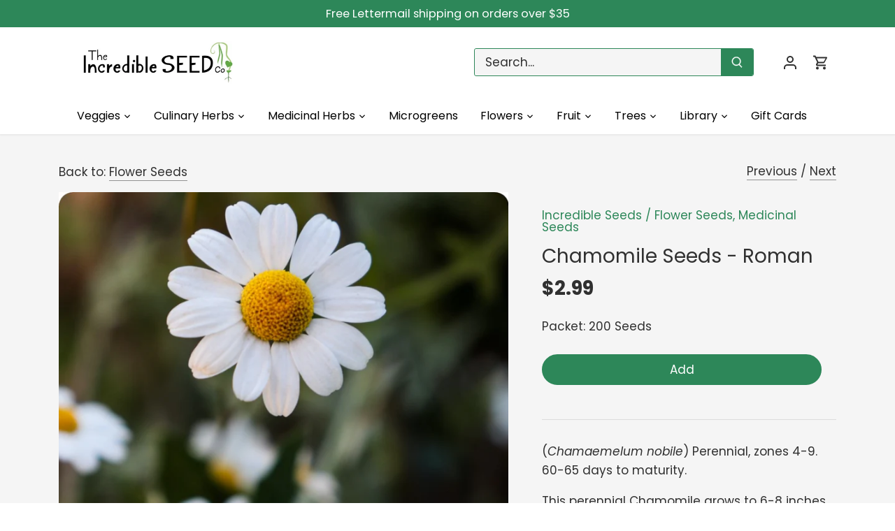

--- FILE ---
content_type: text/html; charset=utf-8
request_url: https://www.incredibleseeds.ca/collections/flowers/products/chamomile-roman
body_size: 35644
content:
<!doctype html>
<html class="no-js" lang="en">
<head>
  <!-- Canopy 5.1.1 -->

  <meta charset="utf-8" />
<meta name="viewport" content="width=device-width,initial-scale=1.0" />
<meta http-equiv="X-UA-Compatible" content="IE=edge">

<link rel="preconnect" href="https://cdn.shopify.com" crossorigin>
<link rel="preconnect" href="https://fonts.shopify.com" crossorigin>
<link rel="preconnect" href="https://monorail-edge.shopifysvc.com"><link rel="preload" as="font" href="//www.incredibleseeds.ca/cdn/fonts/poppins/poppins_n4.0ba78fa5af9b0e1a374041b3ceaadf0a43b41362.woff2" type="font/woff2" crossorigin><link rel="preload" as="font" href="//www.incredibleseeds.ca/cdn/fonts/poppins/poppins_n4.0ba78fa5af9b0e1a374041b3ceaadf0a43b41362.woff2" type="font/woff2" crossorigin><link rel="preload" as="font" href="//www.incredibleseeds.ca/cdn/fonts/poppins/poppins_n7.56758dcf284489feb014a026f3727f2f20a54626.woff2" type="font/woff2" crossorigin><link rel="preload" as="font" href="//www.incredibleseeds.ca/cdn/fonts/poppins/poppins_n7.56758dcf284489feb014a026f3727f2f20a54626.woff2" type="font/woff2" crossorigin><link rel="preload" href="//www.incredibleseeds.ca/cdn/shop/t/26/assets/vendor.min.js?v=137803223016851922661703251131" as="script">
<link rel="preload" href="//www.incredibleseeds.ca/cdn/shop/t/26/assets/theme.js?v=102756645768366188701703251131" as="script"><link rel="canonical" href="https://www.incredibleseeds.ca/products/chamomile-roman" /><link rel="icon" href="//www.incredibleseeds.ca/cdn/shop/files/SQUARE_LOGO.png?crop=center&height=48&v=1764266528&width=48" type="image/png"><meta name="description" content="(Chamaemelum nobile) Perennial, zones 4-9. 60-65 days to maturity.  This perennial Chamomile grows to 6-8 inches in height and forms a thick, springy groundcover. Roman Chamomile has become a popular, flowering, low-maintenance replacement for the typical lawn, although it does not handle heavy foot traffic. Like Germa">

  <meta name="theme-color" content="#2d8759">

  <title>
    Chamomile, Roman – Heirloom Untreated NON-GMO From Canada &ndash; The Incredible Seed Company Ltd
  </title>

  <meta property="og:site_name" content="The Incredible Seed Company Ltd">
<meta property="og:url" content="https://www.incredibleseeds.ca/products/chamomile-roman">
<meta property="og:title" content="Chamomile, Roman – Heirloom Untreated NON-GMO From Canada">
<meta property="og:type" content="product">
<meta property="og:description" content="(Chamaemelum nobile) Perennial, zones 4-9. 60-65 days to maturity.  This perennial Chamomile grows to 6-8 inches in height and forms a thick, springy groundcover. Roman Chamomile has become a popular, flowering, low-maintenance replacement for the typical lawn, although it does not handle heavy foot traffic. Like Germa"><meta property="og:image" content="http://www.incredibleseeds.ca/cdn/shop/products/Herb-ChamomileRoman_1200x1200.jpg?v=1652712866">
  <meta property="og:image:secure_url" content="https://www.incredibleseeds.ca/cdn/shop/products/Herb-ChamomileRoman_1200x1200.jpg?v=1652712866">
  <meta property="og:image:width" content="1256">
  <meta property="og:image:height" content="1256"><meta property="og:price:amount" content="2.99">
  <meta property="og:price:currency" content="CAD"><meta name="twitter:card" content="summary_large_image">
<meta name="twitter:title" content="Chamomile, Roman – Heirloom Untreated NON-GMO From Canada">
<meta name="twitter:description" content="(Chamaemelum nobile) Perennial, zones 4-9. 60-65 days to maturity.  This perennial Chamomile grows to 6-8 inches in height and forms a thick, springy groundcover. Roman Chamomile has become a popular, flowering, low-maintenance replacement for the typical lawn, although it does not handle heavy foot traffic. Like Germa">

<style>
    @font-face {
  font-family: Poppins;
  font-weight: 400;
  font-style: normal;
  font-display: fallback;
  src: url("//www.incredibleseeds.ca/cdn/fonts/poppins/poppins_n4.0ba78fa5af9b0e1a374041b3ceaadf0a43b41362.woff2") format("woff2"),
       url("//www.incredibleseeds.ca/cdn/fonts/poppins/poppins_n4.214741a72ff2596839fc9760ee7a770386cf16ca.woff") format("woff");
}

    @font-face {
  font-family: Poppins;
  font-weight: 700;
  font-style: normal;
  font-display: fallback;
  src: url("//www.incredibleseeds.ca/cdn/fonts/poppins/poppins_n7.56758dcf284489feb014a026f3727f2f20a54626.woff2") format("woff2"),
       url("//www.incredibleseeds.ca/cdn/fonts/poppins/poppins_n7.f34f55d9b3d3205d2cd6f64955ff4b36f0cfd8da.woff") format("woff");
}

    @font-face {
  font-family: Poppins;
  font-weight: 500;
  font-style: normal;
  font-display: fallback;
  src: url("//www.incredibleseeds.ca/cdn/fonts/poppins/poppins_n5.ad5b4b72b59a00358afc706450c864c3c8323842.woff2") format("woff2"),
       url("//www.incredibleseeds.ca/cdn/fonts/poppins/poppins_n5.33757fdf985af2d24b32fcd84c9a09224d4b2c39.woff") format("woff");
}

    @font-face {
  font-family: Poppins;
  font-weight: 400;
  font-style: italic;
  font-display: fallback;
  src: url("//www.incredibleseeds.ca/cdn/fonts/poppins/poppins_i4.846ad1e22474f856bd6b81ba4585a60799a9f5d2.woff2") format("woff2"),
       url("//www.incredibleseeds.ca/cdn/fonts/poppins/poppins_i4.56b43284e8b52fc64c1fd271f289a39e8477e9ec.woff") format("woff");
}

    @font-face {
  font-family: Poppins;
  font-weight: 700;
  font-style: italic;
  font-display: fallback;
  src: url("//www.incredibleseeds.ca/cdn/fonts/poppins/poppins_i7.42fd71da11e9d101e1e6c7932199f925f9eea42d.woff2") format("woff2"),
       url("//www.incredibleseeds.ca/cdn/fonts/poppins/poppins_i7.ec8499dbd7616004e21155106d13837fff4cf556.woff") format("woff");
}

    @font-face {
  font-family: Poppins;
  font-weight: 700;
  font-style: normal;
  font-display: fallback;
  src: url("//www.incredibleseeds.ca/cdn/fonts/poppins/poppins_n7.56758dcf284489feb014a026f3727f2f20a54626.woff2") format("woff2"),
       url("//www.incredibleseeds.ca/cdn/fonts/poppins/poppins_n7.f34f55d9b3d3205d2cd6f64955ff4b36f0cfd8da.woff") format("woff");
}

    @font-face {
  font-family: Poppins;
  font-weight: 700;
  font-style: normal;
  font-display: fallback;
  src: url("//www.incredibleseeds.ca/cdn/fonts/poppins/poppins_n7.56758dcf284489feb014a026f3727f2f20a54626.woff2") format("woff2"),
       url("//www.incredibleseeds.ca/cdn/fonts/poppins/poppins_n7.f34f55d9b3d3205d2cd6f64955ff4b36f0cfd8da.woff") format("woff");
}

    @font-face {
  font-family: Poppins;
  font-weight: 400;
  font-style: normal;
  font-display: fallback;
  src: url("//www.incredibleseeds.ca/cdn/fonts/poppins/poppins_n4.0ba78fa5af9b0e1a374041b3ceaadf0a43b41362.woff2") format("woff2"),
       url("//www.incredibleseeds.ca/cdn/fonts/poppins/poppins_n4.214741a72ff2596839fc9760ee7a770386cf16ca.woff") format("woff");
}

    @font-face {
  font-family: Poppins;
  font-weight: 600;
  font-style: normal;
  font-display: fallback;
  src: url("//www.incredibleseeds.ca/cdn/fonts/poppins/poppins_n6.aa29d4918bc243723d56b59572e18228ed0786f6.woff2") format("woff2"),
       url("//www.incredibleseeds.ca/cdn/fonts/poppins/poppins_n6.5f815d845fe073750885d5b7e619ee00e8111208.woff") format("woff");
}

  </style>

  <link href="//www.incredibleseeds.ca/cdn/shop/t/26/assets/styles.css?v=131646341209170763341703303610" rel="stylesheet" type="text/css" media="all" />

  <script>
    document.documentElement.className = document.documentElement.className.replace('no-js', 'js');
    window.theme = window.theme || {};
    
    theme.money_format_with_code_preference = "${{amount}}";
    
    theme.money_format = "${{amount}}";
    theme.customerIsLoggedIn = false;

    
      theme.shippingCalcMoneyFormat = "${{amount}}";
    

    theme.strings = {
      previous: "Previous",
      next: "Next",
      close: "Close",
      addressError: "Error looking up that address",
      addressNoResults: "No results for that address",
      addressQueryLimit: "You have exceeded the Google API usage limit. Consider upgrading to a \u003ca href=\"https:\/\/developers.google.com\/maps\/premium\/usage-limits\"\u003ePremium Plan\u003c\/a\u003e.",
      authError: "There was a problem authenticating your Google Maps API Key.",
      shippingCalcSubmitButton: "Calculate shipping",
      shippingCalcSubmitButtonDisabled: "Calculating...",
      infiniteScrollCollectionLoading: "Loading more items...",
      infiniteScrollCollectionFinishedMsg : "No more items",
      infiniteScrollBlogLoading: "Loading more articles...",
      infiniteScrollBlogFinishedMsg : "No more articles",
      blogsShowTags: "Show tags",
      priceNonExistent: "Unavailable",
      buttonDefault: "Add",
      buttonNoStock: "Out of stock",
      buttonNoVariant: "Unavailable",
      unitPriceSeparator: " \/ ",
      onlyXLeft: "[[ quantity ]] in stock",
      productAddingToCart: "Adding",
      productAddedToCart: "Added",
      quickbuyAdded: "Added to cart",
      cartSummary: "View cart",
      cartContinue: "Continue shopping",
      colorBoxPrevious: "Previous",
      colorBoxNext: "Next",
      colorBoxClose: "Close",
      imageSlider: "Image slider",
      confirmEmptyCart: "Are you sure you want to empty your cart?",
      inYourCart: "In your cart",
      removeFromCart: "Remove from cart",
      clearAll: "Clear all",
      layout_live_search_see_all: "See all results",
      general_quick_search_pages: "Pages",
      general_quick_search_no_results: "Sorry, we couldn\u0026#39;t find any results",
      products_labels_sold_out: "Sold Out",
      products_labels_sale: "Sale",
      maximumQuantity: "You can only have [quantity] in your cart",
      fullDetails: "Full details",
      cartConfirmRemove: "Are you sure you want to remove this item?"
    };

    theme.routes = {
      root_url: '/',
      account_url: '/account',
      account_login_url: '/account/login',
      account_logout_url: '/account/logout',
      account_recover_url: '/account/recover',
      account_register_url: '/account/register',
      account_addresses_url: '/account/addresses',
      collections_url: '/collections',
      all_products_collection_url: '/collections/all',
      search_url: '/search',
      cart_url: '/cart',
      cart_add_url: '/cart/add',
      cart_change_url: '/cart/change',
      cart_clear_url: '/cart/clear'
    };

    theme.scripts = {
      masonry: "\/\/www.incredibleseeds.ca\/cdn\/shop\/t\/26\/assets\/masonry.v3.2.2.min.js?v=35330930116813290231703251131",
      jqueryInfiniteScroll: "\/\/www.incredibleseeds.ca\/cdn\/shop\/t\/26\/assets\/jquery.infinitescroll.2.1.0.min.js?v=12654699346475808781703251131",
      underscore: "\/\/cdnjs.cloudflare.com\/ajax\/libs\/underscore.js\/1.6.0\/underscore-min.js",
      shopifyCommon: "\/\/www.incredibleseeds.ca\/cdn\/shopifycloud\/storefront\/assets\/themes_support\/shopify_common-5f594365.js",
      jqueryCart: "\/\/www.incredibleseeds.ca\/cdn\/shop\/t\/26\/assets\/shipping-calculator.v1.0.min.js?v=54722302898366399871703251131"
    };

    theme.settings = {
      cartType: "drawer-standard",
      openCartDrawerOnMob: false,
      quickBuyType: "in-page",
      superscriptDecimals: false,
      currencyCodeEnabled: false
    }
  </script><script>window.performance && window.performance.mark && window.performance.mark('shopify.content_for_header.start');</script><meta id="shopify-digital-wallet" name="shopify-digital-wallet" content="/19048475/digital_wallets/dialog">
<meta name="shopify-checkout-api-token" content="40980e8fae8db0919f535556a9f22f5b">
<meta id="in-context-paypal-metadata" data-shop-id="19048475" data-venmo-supported="false" data-environment="production" data-locale="en_US" data-paypal-v4="true" data-currency="CAD">
<link rel="alternate" type="application/json+oembed" href="https://www.incredibleseeds.ca/products/chamomile-roman.oembed">
<script async="async" src="/checkouts/internal/preloads.js?locale=en-CA"></script>
<link rel="preconnect" href="https://shop.app" crossorigin="anonymous">
<script async="async" src="https://shop.app/checkouts/internal/preloads.js?locale=en-CA&shop_id=19048475" crossorigin="anonymous"></script>
<script id="apple-pay-shop-capabilities" type="application/json">{"shopId":19048475,"countryCode":"CA","currencyCode":"CAD","merchantCapabilities":["supports3DS"],"merchantId":"gid:\/\/shopify\/Shop\/19048475","merchantName":"The Incredible Seed Company Ltd","requiredBillingContactFields":["postalAddress","email"],"requiredShippingContactFields":["postalAddress","email"],"shippingType":"shipping","supportedNetworks":["visa","masterCard","amex","discover","interac","jcb"],"total":{"type":"pending","label":"The Incredible Seed Company Ltd","amount":"1.00"},"shopifyPaymentsEnabled":true,"supportsSubscriptions":true}</script>
<script id="shopify-features" type="application/json">{"accessToken":"40980e8fae8db0919f535556a9f22f5b","betas":["rich-media-storefront-analytics"],"domain":"www.incredibleseeds.ca","predictiveSearch":true,"shopId":19048475,"locale":"en"}</script>
<script>var Shopify = Shopify || {};
Shopify.shop = "the-incredible-seed-company.myshopify.com";
Shopify.locale = "en";
Shopify.currency = {"active":"CAD","rate":"1.0"};
Shopify.country = "CA";
Shopify.theme = {"name":"LIVE-Canopy-22-Dec-2023 ","id":138773233904,"schema_name":"Canopy","schema_version":"5.1.1","theme_store_id":732,"role":"main"};
Shopify.theme.handle = "null";
Shopify.theme.style = {"id":null,"handle":null};
Shopify.cdnHost = "www.incredibleseeds.ca/cdn";
Shopify.routes = Shopify.routes || {};
Shopify.routes.root = "/";</script>
<script type="module">!function(o){(o.Shopify=o.Shopify||{}).modules=!0}(window);</script>
<script>!function(o){function n(){var o=[];function n(){o.push(Array.prototype.slice.apply(arguments))}return n.q=o,n}var t=o.Shopify=o.Shopify||{};t.loadFeatures=n(),t.autoloadFeatures=n()}(window);</script>
<script>
  window.ShopifyPay = window.ShopifyPay || {};
  window.ShopifyPay.apiHost = "shop.app\/pay";
  window.ShopifyPay.redirectState = null;
</script>
<script id="shop-js-analytics" type="application/json">{"pageType":"product"}</script>
<script defer="defer" async type="module" src="//www.incredibleseeds.ca/cdn/shopifycloud/shop-js/modules/v2/client.init-shop-cart-sync_BN7fPSNr.en.esm.js"></script>
<script defer="defer" async type="module" src="//www.incredibleseeds.ca/cdn/shopifycloud/shop-js/modules/v2/chunk.common_Cbph3Kss.esm.js"></script>
<script defer="defer" async type="module" src="//www.incredibleseeds.ca/cdn/shopifycloud/shop-js/modules/v2/chunk.modal_DKumMAJ1.esm.js"></script>
<script type="module">
  await import("//www.incredibleseeds.ca/cdn/shopifycloud/shop-js/modules/v2/client.init-shop-cart-sync_BN7fPSNr.en.esm.js");
await import("//www.incredibleseeds.ca/cdn/shopifycloud/shop-js/modules/v2/chunk.common_Cbph3Kss.esm.js");
await import("//www.incredibleseeds.ca/cdn/shopifycloud/shop-js/modules/v2/chunk.modal_DKumMAJ1.esm.js");

  window.Shopify.SignInWithShop?.initShopCartSync?.({"fedCMEnabled":true,"windoidEnabled":true});

</script>
<script>
  window.Shopify = window.Shopify || {};
  if (!window.Shopify.featureAssets) window.Shopify.featureAssets = {};
  window.Shopify.featureAssets['shop-js'] = {"shop-cart-sync":["modules/v2/client.shop-cart-sync_CJVUk8Jm.en.esm.js","modules/v2/chunk.common_Cbph3Kss.esm.js","modules/v2/chunk.modal_DKumMAJ1.esm.js"],"init-fed-cm":["modules/v2/client.init-fed-cm_7Fvt41F4.en.esm.js","modules/v2/chunk.common_Cbph3Kss.esm.js","modules/v2/chunk.modal_DKumMAJ1.esm.js"],"init-shop-email-lookup-coordinator":["modules/v2/client.init-shop-email-lookup-coordinator_Cc088_bR.en.esm.js","modules/v2/chunk.common_Cbph3Kss.esm.js","modules/v2/chunk.modal_DKumMAJ1.esm.js"],"init-windoid":["modules/v2/client.init-windoid_hPopwJRj.en.esm.js","modules/v2/chunk.common_Cbph3Kss.esm.js","modules/v2/chunk.modal_DKumMAJ1.esm.js"],"shop-button":["modules/v2/client.shop-button_B0jaPSNF.en.esm.js","modules/v2/chunk.common_Cbph3Kss.esm.js","modules/v2/chunk.modal_DKumMAJ1.esm.js"],"shop-cash-offers":["modules/v2/client.shop-cash-offers_DPIskqss.en.esm.js","modules/v2/chunk.common_Cbph3Kss.esm.js","modules/v2/chunk.modal_DKumMAJ1.esm.js"],"shop-toast-manager":["modules/v2/client.shop-toast-manager_CK7RT69O.en.esm.js","modules/v2/chunk.common_Cbph3Kss.esm.js","modules/v2/chunk.modal_DKumMAJ1.esm.js"],"init-shop-cart-sync":["modules/v2/client.init-shop-cart-sync_BN7fPSNr.en.esm.js","modules/v2/chunk.common_Cbph3Kss.esm.js","modules/v2/chunk.modal_DKumMAJ1.esm.js"],"init-customer-accounts-sign-up":["modules/v2/client.init-customer-accounts-sign-up_CfPf4CXf.en.esm.js","modules/v2/client.shop-login-button_DeIztwXF.en.esm.js","modules/v2/chunk.common_Cbph3Kss.esm.js","modules/v2/chunk.modal_DKumMAJ1.esm.js"],"pay-button":["modules/v2/client.pay-button_CgIwFSYN.en.esm.js","modules/v2/chunk.common_Cbph3Kss.esm.js","modules/v2/chunk.modal_DKumMAJ1.esm.js"],"init-customer-accounts":["modules/v2/client.init-customer-accounts_DQ3x16JI.en.esm.js","modules/v2/client.shop-login-button_DeIztwXF.en.esm.js","modules/v2/chunk.common_Cbph3Kss.esm.js","modules/v2/chunk.modal_DKumMAJ1.esm.js"],"avatar":["modules/v2/client.avatar_BTnouDA3.en.esm.js"],"init-shop-for-new-customer-accounts":["modules/v2/client.init-shop-for-new-customer-accounts_CsZy_esa.en.esm.js","modules/v2/client.shop-login-button_DeIztwXF.en.esm.js","modules/v2/chunk.common_Cbph3Kss.esm.js","modules/v2/chunk.modal_DKumMAJ1.esm.js"],"shop-follow-button":["modules/v2/client.shop-follow-button_BRMJjgGd.en.esm.js","modules/v2/chunk.common_Cbph3Kss.esm.js","modules/v2/chunk.modal_DKumMAJ1.esm.js"],"checkout-modal":["modules/v2/client.checkout-modal_B9Drz_yf.en.esm.js","modules/v2/chunk.common_Cbph3Kss.esm.js","modules/v2/chunk.modal_DKumMAJ1.esm.js"],"shop-login-button":["modules/v2/client.shop-login-button_DeIztwXF.en.esm.js","modules/v2/chunk.common_Cbph3Kss.esm.js","modules/v2/chunk.modal_DKumMAJ1.esm.js"],"lead-capture":["modules/v2/client.lead-capture_DXYzFM3R.en.esm.js","modules/v2/chunk.common_Cbph3Kss.esm.js","modules/v2/chunk.modal_DKumMAJ1.esm.js"],"shop-login":["modules/v2/client.shop-login_CA5pJqmO.en.esm.js","modules/v2/chunk.common_Cbph3Kss.esm.js","modules/v2/chunk.modal_DKumMAJ1.esm.js"],"payment-terms":["modules/v2/client.payment-terms_BxzfvcZJ.en.esm.js","modules/v2/chunk.common_Cbph3Kss.esm.js","modules/v2/chunk.modal_DKumMAJ1.esm.js"]};
</script>
<script>(function() {
  var isLoaded = false;
  function asyncLoad() {
    if (isLoaded) return;
    isLoaded = true;
    var urls = ["https:\/\/chimpstatic.com\/mcjs-connected\/js\/users\/9009094e765bc608fe53543c4\/b9bab3968800c7cd1f3384589.js?shop=the-incredible-seed-company.myshopify.com","\/\/searchserverapi.com\/widgets\/shopify\/init.js?a=2h5P4q1T8r\u0026shop=the-incredible-seed-company.myshopify.com"];
    for (var i = 0; i < urls.length; i++) {
      var s = document.createElement('script');
      s.type = 'text/javascript';
      s.async = true;
      s.src = urls[i];
      var x = document.getElementsByTagName('script')[0];
      x.parentNode.insertBefore(s, x);
    }
  };
  if(window.attachEvent) {
    window.attachEvent('onload', asyncLoad);
  } else {
    window.addEventListener('load', asyncLoad, false);
  }
})();</script>
<script id="__st">var __st={"a":19048475,"offset":-14400,"reqid":"8f9bd8bf-0f58-4f9b-bfc4-04e5b410f696-1770020745","pageurl":"www.incredibleseeds.ca\/collections\/flowers\/products\/chamomile-roman","u":"bbf203b64749","p":"product","rtyp":"product","rid":8517945163};</script>
<script>window.ShopifyPaypalV4VisibilityTracking = true;</script>
<script id="captcha-bootstrap">!function(){'use strict';const t='contact',e='account',n='new_comment',o=[[t,t],['blogs',n],['comments',n],[t,'customer']],c=[[e,'customer_login'],[e,'guest_login'],[e,'recover_customer_password'],[e,'create_customer']],r=t=>t.map((([t,e])=>`form[action*='/${t}']:not([data-nocaptcha='true']) input[name='form_type'][value='${e}']`)).join(','),a=t=>()=>t?[...document.querySelectorAll(t)].map((t=>t.form)):[];function s(){const t=[...o],e=r(t);return a(e)}const i='password',u='form_key',d=['recaptcha-v3-token','g-recaptcha-response','h-captcha-response',i],f=()=>{try{return window.sessionStorage}catch{return}},m='__shopify_v',_=t=>t.elements[u];function p(t,e,n=!1){try{const o=window.sessionStorage,c=JSON.parse(o.getItem(e)),{data:r}=function(t){const{data:e,action:n}=t;return t[m]||n?{data:e,action:n}:{data:t,action:n}}(c);for(const[e,n]of Object.entries(r))t.elements[e]&&(t.elements[e].value=n);n&&o.removeItem(e)}catch(o){console.error('form repopulation failed',{error:o})}}const l='form_type',E='cptcha';function T(t){t.dataset[E]=!0}const w=window,h=w.document,L='Shopify',v='ce_forms',y='captcha';let A=!1;((t,e)=>{const n=(g='f06e6c50-85a8-45c8-87d0-21a2b65856fe',I='https://cdn.shopify.com/shopifycloud/storefront-forms-hcaptcha/ce_storefront_forms_captcha_hcaptcha.v1.5.2.iife.js',D={infoText:'Protected by hCaptcha',privacyText:'Privacy',termsText:'Terms'},(t,e,n)=>{const o=w[L][v],c=o.bindForm;if(c)return c(t,g,e,D).then(n);var r;o.q.push([[t,g,e,D],n]),r=I,A||(h.body.append(Object.assign(h.createElement('script'),{id:'captcha-provider',async:!0,src:r})),A=!0)});var g,I,D;w[L]=w[L]||{},w[L][v]=w[L][v]||{},w[L][v].q=[],w[L][y]=w[L][y]||{},w[L][y].protect=function(t,e){n(t,void 0,e),T(t)},Object.freeze(w[L][y]),function(t,e,n,w,h,L){const[v,y,A,g]=function(t,e,n){const i=e?o:[],u=t?c:[],d=[...i,...u],f=r(d),m=r(i),_=r(d.filter((([t,e])=>n.includes(e))));return[a(f),a(m),a(_),s()]}(w,h,L),I=t=>{const e=t.target;return e instanceof HTMLFormElement?e:e&&e.form},D=t=>v().includes(t);t.addEventListener('submit',(t=>{const e=I(t);if(!e)return;const n=D(e)&&!e.dataset.hcaptchaBound&&!e.dataset.recaptchaBound,o=_(e),c=g().includes(e)&&(!o||!o.value);(n||c)&&t.preventDefault(),c&&!n&&(function(t){try{if(!f())return;!function(t){const e=f();if(!e)return;const n=_(t);if(!n)return;const o=n.value;o&&e.removeItem(o)}(t);const e=Array.from(Array(32),(()=>Math.random().toString(36)[2])).join('');!function(t,e){_(t)||t.append(Object.assign(document.createElement('input'),{type:'hidden',name:u})),t.elements[u].value=e}(t,e),function(t,e){const n=f();if(!n)return;const o=[...t.querySelectorAll(`input[type='${i}']`)].map((({name:t})=>t)),c=[...d,...o],r={};for(const[a,s]of new FormData(t).entries())c.includes(a)||(r[a]=s);n.setItem(e,JSON.stringify({[m]:1,action:t.action,data:r}))}(t,e)}catch(e){console.error('failed to persist form',e)}}(e),e.submit())}));const S=(t,e)=>{t&&!t.dataset[E]&&(n(t,e.some((e=>e===t))),T(t))};for(const o of['focusin','change'])t.addEventListener(o,(t=>{const e=I(t);D(e)&&S(e,y())}));const B=e.get('form_key'),M=e.get(l),P=B&&M;t.addEventListener('DOMContentLoaded',(()=>{const t=y();if(P)for(const e of t)e.elements[l].value===M&&p(e,B);[...new Set([...A(),...v().filter((t=>'true'===t.dataset.shopifyCaptcha))])].forEach((e=>S(e,t)))}))}(h,new URLSearchParams(w.location.search),n,t,e,['guest_login'])})(!1,!0)}();</script>
<script integrity="sha256-4kQ18oKyAcykRKYeNunJcIwy7WH5gtpwJnB7kiuLZ1E=" data-source-attribution="shopify.loadfeatures" defer="defer" src="//www.incredibleseeds.ca/cdn/shopifycloud/storefront/assets/storefront/load_feature-a0a9edcb.js" crossorigin="anonymous"></script>
<script crossorigin="anonymous" defer="defer" src="//www.incredibleseeds.ca/cdn/shopifycloud/storefront/assets/shopify_pay/storefront-65b4c6d7.js?v=20250812"></script>
<script data-source-attribution="shopify.dynamic_checkout.dynamic.init">var Shopify=Shopify||{};Shopify.PaymentButton=Shopify.PaymentButton||{isStorefrontPortableWallets:!0,init:function(){window.Shopify.PaymentButton.init=function(){};var t=document.createElement("script");t.src="https://www.incredibleseeds.ca/cdn/shopifycloud/portable-wallets/latest/portable-wallets.en.js",t.type="module",document.head.appendChild(t)}};
</script>
<script data-source-attribution="shopify.dynamic_checkout.buyer_consent">
  function portableWalletsHideBuyerConsent(e){var t=document.getElementById("shopify-buyer-consent"),n=document.getElementById("shopify-subscription-policy-button");t&&n&&(t.classList.add("hidden"),t.setAttribute("aria-hidden","true"),n.removeEventListener("click",e))}function portableWalletsShowBuyerConsent(e){var t=document.getElementById("shopify-buyer-consent"),n=document.getElementById("shopify-subscription-policy-button");t&&n&&(t.classList.remove("hidden"),t.removeAttribute("aria-hidden"),n.addEventListener("click",e))}window.Shopify?.PaymentButton&&(window.Shopify.PaymentButton.hideBuyerConsent=portableWalletsHideBuyerConsent,window.Shopify.PaymentButton.showBuyerConsent=portableWalletsShowBuyerConsent);
</script>
<script data-source-attribution="shopify.dynamic_checkout.cart.bootstrap">document.addEventListener("DOMContentLoaded",(function(){function t(){return document.querySelector("shopify-accelerated-checkout-cart, shopify-accelerated-checkout")}if(t())Shopify.PaymentButton.init();else{new MutationObserver((function(e,n){t()&&(Shopify.PaymentButton.init(),n.disconnect())})).observe(document.body,{childList:!0,subtree:!0})}}));
</script>
<link id="shopify-accelerated-checkout-styles" rel="stylesheet" media="screen" href="https://www.incredibleseeds.ca/cdn/shopifycloud/portable-wallets/latest/accelerated-checkout-backwards-compat.css" crossorigin="anonymous">
<style id="shopify-accelerated-checkout-cart">
        #shopify-buyer-consent {
  margin-top: 1em;
  display: inline-block;
  width: 100%;
}

#shopify-buyer-consent.hidden {
  display: none;
}

#shopify-subscription-policy-button {
  background: none;
  border: none;
  padding: 0;
  text-decoration: underline;
  font-size: inherit;
  cursor: pointer;
}

#shopify-subscription-policy-button::before {
  box-shadow: none;
}

      </style>

<script>window.performance && window.performance.mark && window.performance.mark('shopify.content_for_header.end');</script>
<!-- BEGIN app block: shopify://apps/pandectes-gdpr/blocks/banner/58c0baa2-6cc1-480c-9ea6-38d6d559556a -->
  
    
      <!-- TCF is active, scripts are loaded above -->
      
      <script>
        
        window.addEventListener('DOMContentLoaded', function(){
          const script = document.createElement('script');
          
            script.src = "https://cdn.shopify.com/extensions/019c0a11-cd50-7ee3-9d65-98ad30ff9c55/gdpr-248/assets/pandectes-core.js";
          
          script.defer = true;
          document.body.appendChild(script);
        })
      </script>
    
  


<!-- END app block --><!-- BEGIN app block: shopify://apps/searchanise-search-filter/blocks/app-embed/d8f24ada-02b1-458a-bbeb-5bf16d5c921e -->
<!-- END app block --><!-- BEGIN app block: shopify://apps/smart-seo/blocks/smartseo/7b0a6064-ca2e-4392-9a1d-8c43c942357b --><meta name="smart-seo-integrated" content="true" /><!-- metatagsSavedToSEOFields: false --><!-- BEGIN app snippet: smartseo.custom.schemas.jsonld --><!-- END app snippet --><!-- BEGIN app snippet: smartseo.product.metatags --><!-- product_seo_template_metafield:  --><title>Chamomile Seeds - Roman - Heirloom Untreated NON-GMO From Canada</title>
<meta name="description" content="Flower Seeds, Medicinal Seeds | (Chamaemelum nobile) Perennial, zones 4-9. 60-65 days to maturity.  This perennial Chamomile grows to 6-8 inches in height and forms a thick, springy groundcover. Roman Chamomile has become a popular, flowering, low-maintenance replacement for the typical lawn, alt..." />
<meta name="smartseo-timestamp" content="16717486303779695" /><!-- END app snippet --><!-- BEGIN app snippet: smartseo.product.jsonld -->


<!--JSON-LD data generated by Smart SEO-->
<script type="application/ld+json">
    {
        "@context": "https://schema.org/",
        "@type":"Product",
        "productId": "83232267",
        "gtin8": "83232267",
        "url": "https://www.incredibleseeds.ca/products/chamomile-roman",
        "name": "Chamomile Seeds - Roman",
        "image": "https://www.incredibleseeds.ca/cdn/shop/products/Herb-ChamomileRoman.jpg?v=1652712866",
        "description": "(Chamaemelum nobile) Perennial, zones 4-9. 60-65 days to maturity. This perennial Chamomile grows to 6-8 inches in height and forms a thick, springy groundcover. Roman Chamomile has become a popular, flowering, low-maintenance replacement for the typical lawn, although it does not handle heavy fo...",
        "brand": {
            "@type": "Brand",
            "name": "Incredible Seeds"
        },
        "mpn": "83232267",
        "weight": "3g","offers": [
                    {
                        "@type": "Offer",
                        "gtin8": "83232267",
                        "priceCurrency": "CAD",
                        "price": "2.99",
                        "priceValidUntil": "2026-05-03",
                        "availability": "https://schema.org/InStock",
                        "itemCondition": "https://schema.org/NewCondition",
                        "sku": "H Chamomile - Roman",
                        "name": "200 Seeds",
                        "url": "https://www.incredibleseeds.ca/products/chamomile-roman?variant=44419188752624",
                        "seller": {
    "@context": "https://schema.org",
    "@type": "Organization",
    "name": "The Incredible Seed Company Ltd",
    "description": "The Incredible Seed Company invites you to create a garden that is delicious, nutritious and beautiful.  Join us today and grow your own incredible garden."}
                    }
        ]}
</script><!-- END app snippet --><!-- BEGIN app snippet: smartseo.breadcrumbs.jsonld --><!--JSON-LD data generated by Smart SEO-->
<script type="application/ld+json">
    {
        "@context": "https://schema.org",
        "@type": "BreadcrumbList",
        "itemListElement": [
            {
                "@type": "ListItem",
                "position": 1,
                "item": {
                    "@type": "Website",
                    "@id": "https://www.incredibleseeds.ca",
                    "name": "Home"
                }
            },
            {
                "@type": "ListItem",
                "position": 2,
                "item": {
                    "@type": "CollectionPage",
                    "@id": "https://www.incredibleseeds.ca/collections/flowers",
                    "name": "Flower Seeds"
                }
            },
            {
                "@type": "ListItem",
                "position": 3,
                "item": {
                    "@type": "WebPage",
                    "@id": "https://www.incredibleseeds.ca/collections/flowers/products/chamomile-roman",
                    "name": "Chamomile Seeds - Roman"
                }
            }
        ]
    }
</script><!-- END app snippet --><!-- END app block --><script src="https://cdn.shopify.com/extensions/019ade25-628d-72a3-afdc-4bdfaf6cce07/searchanise-shopify-cli-14/assets/disable-app.js" type="text/javascript" defer="defer"></script>
<script src="https://cdn.shopify.com/extensions/62e34f13-f8bb-404b-a7f6-57a5058a9a3d/sc-back-in-stock-15/assets/sc-bis-index.js" type="text/javascript" defer="defer"></script>
<link href="https://monorail-edge.shopifysvc.com" rel="dns-prefetch">
<script>(function(){if ("sendBeacon" in navigator && "performance" in window) {try {var session_token_from_headers = performance.getEntriesByType('navigation')[0].serverTiming.find(x => x.name == '_s').description;} catch {var session_token_from_headers = undefined;}var session_cookie_matches = document.cookie.match(/_shopify_s=([^;]*)/);var session_token_from_cookie = session_cookie_matches && session_cookie_matches.length === 2 ? session_cookie_matches[1] : "";var session_token = session_token_from_headers || session_token_from_cookie || "";function handle_abandonment_event(e) {var entries = performance.getEntries().filter(function(entry) {return /monorail-edge.shopifysvc.com/.test(entry.name);});if (!window.abandonment_tracked && entries.length === 0) {window.abandonment_tracked = true;var currentMs = Date.now();var navigation_start = performance.timing.navigationStart;var payload = {shop_id: 19048475,url: window.location.href,navigation_start,duration: currentMs - navigation_start,session_token,page_type: "product"};window.navigator.sendBeacon("https://monorail-edge.shopifysvc.com/v1/produce", JSON.stringify({schema_id: "online_store_buyer_site_abandonment/1.1",payload: payload,metadata: {event_created_at_ms: currentMs,event_sent_at_ms: currentMs}}));}}window.addEventListener('pagehide', handle_abandonment_event);}}());</script>
<script id="web-pixels-manager-setup">(function e(e,d,r,n,o){if(void 0===o&&(o={}),!Boolean(null===(a=null===(i=window.Shopify)||void 0===i?void 0:i.analytics)||void 0===a?void 0:a.replayQueue)){var i,a;window.Shopify=window.Shopify||{};var t=window.Shopify;t.analytics=t.analytics||{};var s=t.analytics;s.replayQueue=[],s.publish=function(e,d,r){return s.replayQueue.push([e,d,r]),!0};try{self.performance.mark("wpm:start")}catch(e){}var l=function(){var e={modern:/Edge?\/(1{2}[4-9]|1[2-9]\d|[2-9]\d{2}|\d{4,})\.\d+(\.\d+|)|Firefox\/(1{2}[4-9]|1[2-9]\d|[2-9]\d{2}|\d{4,})\.\d+(\.\d+|)|Chrom(ium|e)\/(9{2}|\d{3,})\.\d+(\.\d+|)|(Maci|X1{2}).+ Version\/(15\.\d+|(1[6-9]|[2-9]\d|\d{3,})\.\d+)([,.]\d+|)( \(\w+\)|)( Mobile\/\w+|) Safari\/|Chrome.+OPR\/(9{2}|\d{3,})\.\d+\.\d+|(CPU[ +]OS|iPhone[ +]OS|CPU[ +]iPhone|CPU IPhone OS|CPU iPad OS)[ +]+(15[._]\d+|(1[6-9]|[2-9]\d|\d{3,})[._]\d+)([._]\d+|)|Android:?[ /-](13[3-9]|1[4-9]\d|[2-9]\d{2}|\d{4,})(\.\d+|)(\.\d+|)|Android.+Firefox\/(13[5-9]|1[4-9]\d|[2-9]\d{2}|\d{4,})\.\d+(\.\d+|)|Android.+Chrom(ium|e)\/(13[3-9]|1[4-9]\d|[2-9]\d{2}|\d{4,})\.\d+(\.\d+|)|SamsungBrowser\/([2-9]\d|\d{3,})\.\d+/,legacy:/Edge?\/(1[6-9]|[2-9]\d|\d{3,})\.\d+(\.\d+|)|Firefox\/(5[4-9]|[6-9]\d|\d{3,})\.\d+(\.\d+|)|Chrom(ium|e)\/(5[1-9]|[6-9]\d|\d{3,})\.\d+(\.\d+|)([\d.]+$|.*Safari\/(?![\d.]+ Edge\/[\d.]+$))|(Maci|X1{2}).+ Version\/(10\.\d+|(1[1-9]|[2-9]\d|\d{3,})\.\d+)([,.]\d+|)( \(\w+\)|)( Mobile\/\w+|) Safari\/|Chrome.+OPR\/(3[89]|[4-9]\d|\d{3,})\.\d+\.\d+|(CPU[ +]OS|iPhone[ +]OS|CPU[ +]iPhone|CPU IPhone OS|CPU iPad OS)[ +]+(10[._]\d+|(1[1-9]|[2-9]\d|\d{3,})[._]\d+)([._]\d+|)|Android:?[ /-](13[3-9]|1[4-9]\d|[2-9]\d{2}|\d{4,})(\.\d+|)(\.\d+|)|Mobile Safari.+OPR\/([89]\d|\d{3,})\.\d+\.\d+|Android.+Firefox\/(13[5-9]|1[4-9]\d|[2-9]\d{2}|\d{4,})\.\d+(\.\d+|)|Android.+Chrom(ium|e)\/(13[3-9]|1[4-9]\d|[2-9]\d{2}|\d{4,})\.\d+(\.\d+|)|Android.+(UC? ?Browser|UCWEB|U3)[ /]?(15\.([5-9]|\d{2,})|(1[6-9]|[2-9]\d|\d{3,})\.\d+)\.\d+|SamsungBrowser\/(5\.\d+|([6-9]|\d{2,})\.\d+)|Android.+MQ{2}Browser\/(14(\.(9|\d{2,})|)|(1[5-9]|[2-9]\d|\d{3,})(\.\d+|))(\.\d+|)|K[Aa][Ii]OS\/(3\.\d+|([4-9]|\d{2,})\.\d+)(\.\d+|)/},d=e.modern,r=e.legacy,n=navigator.userAgent;return n.match(d)?"modern":n.match(r)?"legacy":"unknown"}(),u="modern"===l?"modern":"legacy",c=(null!=n?n:{modern:"",legacy:""})[u],f=function(e){return[e.baseUrl,"/wpm","/b",e.hashVersion,"modern"===e.buildTarget?"m":"l",".js"].join("")}({baseUrl:d,hashVersion:r,buildTarget:u}),m=function(e){var d=e.version,r=e.bundleTarget,n=e.surface,o=e.pageUrl,i=e.monorailEndpoint;return{emit:function(e){var a=e.status,t=e.errorMsg,s=(new Date).getTime(),l=JSON.stringify({metadata:{event_sent_at_ms:s},events:[{schema_id:"web_pixels_manager_load/3.1",payload:{version:d,bundle_target:r,page_url:o,status:a,surface:n,error_msg:t},metadata:{event_created_at_ms:s}}]});if(!i)return console&&console.warn&&console.warn("[Web Pixels Manager] No Monorail endpoint provided, skipping logging."),!1;try{return self.navigator.sendBeacon.bind(self.navigator)(i,l)}catch(e){}var u=new XMLHttpRequest;try{return u.open("POST",i,!0),u.setRequestHeader("Content-Type","text/plain"),u.send(l),!0}catch(e){return console&&console.warn&&console.warn("[Web Pixels Manager] Got an unhandled error while logging to Monorail."),!1}}}}({version:r,bundleTarget:l,surface:e.surface,pageUrl:self.location.href,monorailEndpoint:e.monorailEndpoint});try{o.browserTarget=l,function(e){var d=e.src,r=e.async,n=void 0===r||r,o=e.onload,i=e.onerror,a=e.sri,t=e.scriptDataAttributes,s=void 0===t?{}:t,l=document.createElement("script"),u=document.querySelector("head"),c=document.querySelector("body");if(l.async=n,l.src=d,a&&(l.integrity=a,l.crossOrigin="anonymous"),s)for(var f in s)if(Object.prototype.hasOwnProperty.call(s,f))try{l.dataset[f]=s[f]}catch(e){}if(o&&l.addEventListener("load",o),i&&l.addEventListener("error",i),u)u.appendChild(l);else{if(!c)throw new Error("Did not find a head or body element to append the script");c.appendChild(l)}}({src:f,async:!0,onload:function(){if(!function(){var e,d;return Boolean(null===(d=null===(e=window.Shopify)||void 0===e?void 0:e.analytics)||void 0===d?void 0:d.initialized)}()){var d=window.webPixelsManager.init(e)||void 0;if(d){var r=window.Shopify.analytics;r.replayQueue.forEach((function(e){var r=e[0],n=e[1],o=e[2];d.publishCustomEvent(r,n,o)})),r.replayQueue=[],r.publish=d.publishCustomEvent,r.visitor=d.visitor,r.initialized=!0}}},onerror:function(){return m.emit({status:"failed",errorMsg:"".concat(f," has failed to load")})},sri:function(e){var d=/^sha384-[A-Za-z0-9+/=]+$/;return"string"==typeof e&&d.test(e)}(c)?c:"",scriptDataAttributes:o}),m.emit({status:"loading"})}catch(e){m.emit({status:"failed",errorMsg:(null==e?void 0:e.message)||"Unknown error"})}}})({shopId: 19048475,storefrontBaseUrl: "https://www.incredibleseeds.ca",extensionsBaseUrl: "https://extensions.shopifycdn.com/cdn/shopifycloud/web-pixels-manager",monorailEndpoint: "https://monorail-edge.shopifysvc.com/unstable/produce_batch",surface: "storefront-renderer",enabledBetaFlags: ["2dca8a86"],webPixelsConfigList: [{"id":"77627632","eventPayloadVersion":"v1","runtimeContext":"LAX","scriptVersion":"1","type":"CUSTOM","privacyPurposes":["ANALYTICS"],"name":"Google Analytics tag (migrated)"},{"id":"shopify-app-pixel","configuration":"{}","eventPayloadVersion":"v1","runtimeContext":"STRICT","scriptVersion":"0450","apiClientId":"shopify-pixel","type":"APP","privacyPurposes":["ANALYTICS","MARKETING"]},{"id":"shopify-custom-pixel","eventPayloadVersion":"v1","runtimeContext":"LAX","scriptVersion":"0450","apiClientId":"shopify-pixel","type":"CUSTOM","privacyPurposes":["ANALYTICS","MARKETING"]}],isMerchantRequest: false,initData: {"shop":{"name":"The Incredible Seed Company Ltd","paymentSettings":{"currencyCode":"CAD"},"myshopifyDomain":"the-incredible-seed-company.myshopify.com","countryCode":"CA","storefrontUrl":"https:\/\/www.incredibleseeds.ca"},"customer":null,"cart":null,"checkout":null,"productVariants":[{"price":{"amount":2.99,"currencyCode":"CAD"},"product":{"title":"Chamomile Seeds - Roman","vendor":"Incredible Seeds","id":"8517945163","untranslatedTitle":"Chamomile Seeds - Roman","url":"\/products\/chamomile-roman","type":"Flower Seeds, Medicinal Seeds"},"id":"44419188752624","image":{"src":"\/\/www.incredibleseeds.ca\/cdn\/shop\/products\/Herb-ChamomileRoman.jpg?v=1652712866"},"sku":"H Chamomile - Roman","title":"200 Seeds","untranslatedTitle":"200 Seeds"}],"purchasingCompany":null},},"https://www.incredibleseeds.ca/cdn","1d2a099fw23dfb22ep557258f5m7a2edbae",{"modern":"","legacy":""},{"shopId":"19048475","storefrontBaseUrl":"https:\/\/www.incredibleseeds.ca","extensionBaseUrl":"https:\/\/extensions.shopifycdn.com\/cdn\/shopifycloud\/web-pixels-manager","surface":"storefront-renderer","enabledBetaFlags":"[\"2dca8a86\"]","isMerchantRequest":"false","hashVersion":"1d2a099fw23dfb22ep557258f5m7a2edbae","publish":"custom","events":"[[\"page_viewed\",{}],[\"product_viewed\",{\"productVariant\":{\"price\":{\"amount\":2.99,\"currencyCode\":\"CAD\"},\"product\":{\"title\":\"Chamomile Seeds - Roman\",\"vendor\":\"Incredible Seeds\",\"id\":\"8517945163\",\"untranslatedTitle\":\"Chamomile Seeds - Roman\",\"url\":\"\/products\/chamomile-roman\",\"type\":\"Flower Seeds, Medicinal Seeds\"},\"id\":\"44419188752624\",\"image\":{\"src\":\"\/\/www.incredibleseeds.ca\/cdn\/shop\/products\/Herb-ChamomileRoman.jpg?v=1652712866\"},\"sku\":\"H Chamomile - Roman\",\"title\":\"200 Seeds\",\"untranslatedTitle\":\"200 Seeds\"}}]]"});</script><script>
  window.ShopifyAnalytics = window.ShopifyAnalytics || {};
  window.ShopifyAnalytics.meta = window.ShopifyAnalytics.meta || {};
  window.ShopifyAnalytics.meta.currency = 'CAD';
  var meta = {"product":{"id":8517945163,"gid":"gid:\/\/shopify\/Product\/8517945163","vendor":"Incredible Seeds","type":"Flower Seeds, Medicinal Seeds","handle":"chamomile-roman","variants":[{"id":44419188752624,"price":299,"name":"Chamomile Seeds - Roman - 200 Seeds","public_title":"200 Seeds","sku":"H Chamomile - Roman"}],"remote":false},"page":{"pageType":"product","resourceType":"product","resourceId":8517945163,"requestId":"8f9bd8bf-0f58-4f9b-bfc4-04e5b410f696-1770020745"}};
  for (var attr in meta) {
    window.ShopifyAnalytics.meta[attr] = meta[attr];
  }
</script>
<script class="analytics">
  (function () {
    var customDocumentWrite = function(content) {
      var jquery = null;

      if (window.jQuery) {
        jquery = window.jQuery;
      } else if (window.Checkout && window.Checkout.$) {
        jquery = window.Checkout.$;
      }

      if (jquery) {
        jquery('body').append(content);
      }
    };

    var hasLoggedConversion = function(token) {
      if (token) {
        return document.cookie.indexOf('loggedConversion=' + token) !== -1;
      }
      return false;
    }

    var setCookieIfConversion = function(token) {
      if (token) {
        var twoMonthsFromNow = new Date(Date.now());
        twoMonthsFromNow.setMonth(twoMonthsFromNow.getMonth() + 2);

        document.cookie = 'loggedConversion=' + token + '; expires=' + twoMonthsFromNow;
      }
    }

    var trekkie = window.ShopifyAnalytics.lib = window.trekkie = window.trekkie || [];
    if (trekkie.integrations) {
      return;
    }
    trekkie.methods = [
      'identify',
      'page',
      'ready',
      'track',
      'trackForm',
      'trackLink'
    ];
    trekkie.factory = function(method) {
      return function() {
        var args = Array.prototype.slice.call(arguments);
        args.unshift(method);
        trekkie.push(args);
        return trekkie;
      };
    };
    for (var i = 0; i < trekkie.methods.length; i++) {
      var key = trekkie.methods[i];
      trekkie[key] = trekkie.factory(key);
    }
    trekkie.load = function(config) {
      trekkie.config = config || {};
      trekkie.config.initialDocumentCookie = document.cookie;
      var first = document.getElementsByTagName('script')[0];
      var script = document.createElement('script');
      script.type = 'text/javascript';
      script.onerror = function(e) {
        var scriptFallback = document.createElement('script');
        scriptFallback.type = 'text/javascript';
        scriptFallback.onerror = function(error) {
                var Monorail = {
      produce: function produce(monorailDomain, schemaId, payload) {
        var currentMs = new Date().getTime();
        var event = {
          schema_id: schemaId,
          payload: payload,
          metadata: {
            event_created_at_ms: currentMs,
            event_sent_at_ms: currentMs
          }
        };
        return Monorail.sendRequest("https://" + monorailDomain + "/v1/produce", JSON.stringify(event));
      },
      sendRequest: function sendRequest(endpointUrl, payload) {
        // Try the sendBeacon API
        if (window && window.navigator && typeof window.navigator.sendBeacon === 'function' && typeof window.Blob === 'function' && !Monorail.isIos12()) {
          var blobData = new window.Blob([payload], {
            type: 'text/plain'
          });

          if (window.navigator.sendBeacon(endpointUrl, blobData)) {
            return true;
          } // sendBeacon was not successful

        } // XHR beacon

        var xhr = new XMLHttpRequest();

        try {
          xhr.open('POST', endpointUrl);
          xhr.setRequestHeader('Content-Type', 'text/plain');
          xhr.send(payload);
        } catch (e) {
          console.log(e);
        }

        return false;
      },
      isIos12: function isIos12() {
        return window.navigator.userAgent.lastIndexOf('iPhone; CPU iPhone OS 12_') !== -1 || window.navigator.userAgent.lastIndexOf('iPad; CPU OS 12_') !== -1;
      }
    };
    Monorail.produce('monorail-edge.shopifysvc.com',
      'trekkie_storefront_load_errors/1.1',
      {shop_id: 19048475,
      theme_id: 138773233904,
      app_name: "storefront",
      context_url: window.location.href,
      source_url: "//www.incredibleseeds.ca/cdn/s/trekkie.storefront.c59ea00e0474b293ae6629561379568a2d7c4bba.min.js"});

        };
        scriptFallback.async = true;
        scriptFallback.src = '//www.incredibleseeds.ca/cdn/s/trekkie.storefront.c59ea00e0474b293ae6629561379568a2d7c4bba.min.js';
        first.parentNode.insertBefore(scriptFallback, first);
      };
      script.async = true;
      script.src = '//www.incredibleseeds.ca/cdn/s/trekkie.storefront.c59ea00e0474b293ae6629561379568a2d7c4bba.min.js';
      first.parentNode.insertBefore(script, first);
    };
    trekkie.load(
      {"Trekkie":{"appName":"storefront","development":false,"defaultAttributes":{"shopId":19048475,"isMerchantRequest":null,"themeId":138773233904,"themeCityHash":"10610084772566649798","contentLanguage":"en","currency":"CAD","eventMetadataId":"e23ee39d-cff7-4342-8b90-b776bb923558"},"isServerSideCookieWritingEnabled":true,"monorailRegion":"shop_domain","enabledBetaFlags":["65f19447","b5387b81"]},"Session Attribution":{},"S2S":{"facebookCapiEnabled":false,"source":"trekkie-storefront-renderer","apiClientId":580111}}
    );

    var loaded = false;
    trekkie.ready(function() {
      if (loaded) return;
      loaded = true;

      window.ShopifyAnalytics.lib = window.trekkie;

      var originalDocumentWrite = document.write;
      document.write = customDocumentWrite;
      try { window.ShopifyAnalytics.merchantGoogleAnalytics.call(this); } catch(error) {};
      document.write = originalDocumentWrite;

      window.ShopifyAnalytics.lib.page(null,{"pageType":"product","resourceType":"product","resourceId":8517945163,"requestId":"8f9bd8bf-0f58-4f9b-bfc4-04e5b410f696-1770020745","shopifyEmitted":true});

      var match = window.location.pathname.match(/checkouts\/(.+)\/(thank_you|post_purchase)/)
      var token = match? match[1]: undefined;
      if (!hasLoggedConversion(token)) {
        setCookieIfConversion(token);
        window.ShopifyAnalytics.lib.track("Viewed Product",{"currency":"CAD","variantId":44419188752624,"productId":8517945163,"productGid":"gid:\/\/shopify\/Product\/8517945163","name":"Chamomile Seeds - Roman - 200 Seeds","price":"2.99","sku":"H Chamomile - Roman","brand":"Incredible Seeds","variant":"200 Seeds","category":"Flower Seeds, Medicinal Seeds","nonInteraction":true,"remote":false},undefined,undefined,{"shopifyEmitted":true});
      window.ShopifyAnalytics.lib.track("monorail:\/\/trekkie_storefront_viewed_product\/1.1",{"currency":"CAD","variantId":44419188752624,"productId":8517945163,"productGid":"gid:\/\/shopify\/Product\/8517945163","name":"Chamomile Seeds - Roman - 200 Seeds","price":"2.99","sku":"H Chamomile - Roman","brand":"Incredible Seeds","variant":"200 Seeds","category":"Flower Seeds, Medicinal Seeds","nonInteraction":true,"remote":false,"referer":"https:\/\/www.incredibleseeds.ca\/collections\/flowers\/products\/chamomile-roman"});
      }
    });


        var eventsListenerScript = document.createElement('script');
        eventsListenerScript.async = true;
        eventsListenerScript.src = "//www.incredibleseeds.ca/cdn/shopifycloud/storefront/assets/shop_events_listener-3da45d37.js";
        document.getElementsByTagName('head')[0].appendChild(eventsListenerScript);

})();</script>
  <script>
  if (!window.ga || (window.ga && typeof window.ga !== 'function')) {
    window.ga = function ga() {
      (window.ga.q = window.ga.q || []).push(arguments);
      if (window.Shopify && window.Shopify.analytics && typeof window.Shopify.analytics.publish === 'function') {
        window.Shopify.analytics.publish("ga_stub_called", {}, {sendTo: "google_osp_migration"});
      }
      console.error("Shopify's Google Analytics stub called with:", Array.from(arguments), "\nSee https://help.shopify.com/manual/promoting-marketing/pixels/pixel-migration#google for more information.");
    };
    if (window.Shopify && window.Shopify.analytics && typeof window.Shopify.analytics.publish === 'function') {
      window.Shopify.analytics.publish("ga_stub_initialized", {}, {sendTo: "google_osp_migration"});
    }
  }
</script>
<script
  defer
  src="https://www.incredibleseeds.ca/cdn/shopifycloud/perf-kit/shopify-perf-kit-3.1.0.min.js"
  data-application="storefront-renderer"
  data-shop-id="19048475"
  data-render-region="gcp-us-central1"
  data-page-type="product"
  data-theme-instance-id="138773233904"
  data-theme-name="Canopy"
  data-theme-version="5.1.1"
  data-monorail-region="shop_domain"
  data-resource-timing-sampling-rate="10"
  data-shs="true"
  data-shs-beacon="true"
  data-shs-export-with-fetch="true"
  data-shs-logs-sample-rate="1"
  data-shs-beacon-endpoint="https://www.incredibleseeds.ca/api/collect"
></script>
</head><body class="template-product  "
      data-cc-animate-timeout="80">


  <script>
    document.body.classList.add("cc-animate-enabled");
  </script>


<a class="skip-link visually-hidden" href="#content">Skip to content</a>

<div id="shopify-section-cart-drawer" class="shopify-section">
<div data-section-type="cart-drawer"><div id="cart-summary" class="cart-summary cart-summary--empty cart-summary--drawer-standard ">
    <div class="cart-summary__inner" aria-live="polite">
      <a class="cart-summary__close toggle-cart-summary" href="#">
        <svg fill="#000000" height="24" viewBox="0 0 24 24" width="24" xmlns="http://www.w3.org/2000/svg">
  <title>Left</title>
  <path d="M15.41 16.09l-4.58-4.59 4.58-4.59L14 5.5l-6 6 6 6z"/><path d="M0-.5h24v24H0z" fill="none"/>
</svg>
        <span class="beside-svg">Continue shopping</span>
      </a>

      <div class="cart-summary__header cart-summary__section">
        <h5 class="cart-summary__title">Your Order</h5>
        
      </div>

      
        <div class="cart-summary__empty">
          <div class="cart-summary__section">
            <p>You have no items in your cart</p>
          </div>
        </div>
      

      

      
    </div>
    <script type="application/json" id="LimitedCartJson">
      {
        "items": []
      }
    </script>
  </div><!-- /#cart-summary -->
</div>



</div>

<div id="page-wrap">
  <div id="page-wrap-inner">
    <a id="page-overlay" href="#" aria-controls="mobile-nav" aria-label="Close navigation"></a>

    <div id="page-wrap-content">
      <div id="shopify-section-announcement-bar" class="shopify-section section-announcement-bar"><div class="announcement-bar " data-cc-animate data-section-type="announcement-bar">
				<div class="container">
					<div class="announcement-bar__inner">
<div class="announcement-bar__spacer desktop-only"></div><div class="announcement-bar__text"><a href="/pages/shipping" class="announcement-bar__text__inner">Free Lettermail shipping on orders over $35</a></div><div class="localization localization--header announcement-bar__spacer">
								<form method="post" action="/localization" id="localization_form_header" accept-charset="UTF-8" class="selectors-form" enctype="multipart/form-data"><input type="hidden" name="form_type" value="localization" /><input type="hidden" name="utf8" value="✓" /><input type="hidden" name="_method" value="put" /><input type="hidden" name="return_to" value="/collections/flowers/products/chamomile-roman" /></form>
							</div></div>
				</div>
			</div>
</div>
      <div id="shopify-section-header" class="shopify-section section-header"><style data-shopify>.logo img {
		width: 150px;
  }

  @media (min-width: 768px) {
		.logo img {
				width: 250px;
		}
  }.section-header {
			 position: -webkit-sticky;
			 position: sticky;
			 top: 0;
		}</style>
  

  

  <div class="header-container" data-section-type="header" itemscope itemtype="http://schema.org/Organization" data-cc-animate data-is-sticky="true"><div class="page-header layout-left using-compact-mobile-logo">
      <div class="toolbar-container">
        <div class="container">
          <div id="toolbar" class="toolbar cf
        	toolbar--two-cols-xs
					toolbar--two-cols
			    ">

            <div class="toolbar-left 
						">
              <div class="mobile-toolbar">
                <a class="toggle-mob-nav" href="#" aria-controls="mobile-nav" aria-label="Open navigation">
                  <span></span>
                  <span></span>
                  <span></span>
                </a>
              </div><div class="toolbar-logo">
                    
    <div class="logo align-left">
      <meta itemprop="name" content="The Incredible Seed Company Ltd">
      
        
        <a href="/" itemprop="url">
          <img src="//www.incredibleseeds.ca/cdn/shop/files/Long_LOGO_f9ca9125-9a43-4370-b29f-72f084a16cd6_500x.jpg?v=1700593054"
							 width="2000"
							 height="482"
               
               alt="" itemprop="logo"/>

          
        </a>
      
    </div>
  
                  </div>
            </div>

            

            <div class="toolbar-right ">
              
                <div class="toolbar-links">
                  
<div class="main-search
			
			"

         data-live-search="true"
         data-live-search-price="true"
         data-live-search-vendor="false"
         data-live-search-meta="true"
         data-show-sold-out-label="true"
         data-show-sale-label="true">

      <div class="main-search__container ">
        <form class="main-search__form" action="/search" method="get" autocomplete="off">
          <input type="hidden" name="type" value="product,article,page" />
          <input type="hidden" name="options[prefix]" value="last" />
          <input class="main-search__input" type="text" name="q" autocomplete="off" value="" placeholder="Search..." aria-label="Search Store" />
					
          <button type="submit" aria-label="Submit"><svg width="19px" height="21px" viewBox="0 0 19 21" version="1.1" xmlns="http://www.w3.org/2000/svg" xmlns:xlink="http://www.w3.org/1999/xlink">
  <g stroke="currentColor" stroke-width="0.5">
    <g transform="translate(0.000000, 0.472222)">
      <path d="M14.3977778,14.0103889 L19,19.0422222 L17.8135556,20.0555556 L13.224,15.0385 C11.8019062,16.0671405 10.0908414,16.619514 8.33572222,16.6165556 C3.73244444,16.6165556 0,12.8967778 0,8.30722222 C0,3.71766667 3.73244444,0 8.33572222,0 C12.939,0 16.6714444,3.71977778 16.6714444,8.30722222 C16.6739657,10.4296993 15.859848,12.4717967 14.3977778,14.0103889 Z M8.33572222,15.0585556 C12.0766111,15.0585556 15.1081667,12.0365 15.1081667,8.30827778 C15.1081667,4.58005556 12.0766111,1.558 8.33572222,1.558 C4.59483333,1.558 1.56327778,4.58005556 1.56327778,8.30827778 C1.56327778,12.0365 4.59483333,15.0585556 8.33572222,15.0585556 Z"></path>
    </g>
  </g>
</svg>
</button>
        </form>

        <div class="main_search__popup">
          <div class="main-search__results"></div>
          <div class="main-search__footer-buttons">
            <div class="all-results-container"></div>
            <a class="main-search__results-close-link btn alt outline" href="#">
              Close
            </a>
          </div>
        </div>
      </div>
    </div>
  
                </div>
              

              <div class="toolbar-icons">
                
                

                
                  <div class="hidden-search-container hidden-search-container--mob-only">
                    <a href="/search" data-show-search-form class="toolbar-search mobile-only toolbar-search--input_desktop" aria-label="Search">
                      <svg width="19px" height="21px" viewBox="0 0 19 21" version="1.1" xmlns="http://www.w3.org/2000/svg" xmlns:xlink="http://www.w3.org/1999/xlink">
  <g stroke="currentColor" stroke-width="0.5">
    <g transform="translate(0.000000, 0.472222)">
      <path d="M14.3977778,14.0103889 L19,19.0422222 L17.8135556,20.0555556 L13.224,15.0385 C11.8019062,16.0671405 10.0908414,16.619514 8.33572222,16.6165556 C3.73244444,16.6165556 0,12.8967778 0,8.30722222 C0,3.71766667 3.73244444,0 8.33572222,0 C12.939,0 16.6714444,3.71977778 16.6714444,8.30722222 C16.6739657,10.4296993 15.859848,12.4717967 14.3977778,14.0103889 Z M8.33572222,15.0585556 C12.0766111,15.0585556 15.1081667,12.0365 15.1081667,8.30827778 C15.1081667,4.58005556 12.0766111,1.558 8.33572222,1.558 C4.59483333,1.558 1.56327778,4.58005556 1.56327778,8.30827778 C1.56327778,12.0365 4.59483333,15.0585556 8.33572222,15.0585556 Z"></path>
    </g>
  </g>
</svg>

                    </a>
                    
<div class="main-search
			
			"

         data-live-search="true"
         data-live-search-price="true"
         data-live-search-vendor="false"
         data-live-search-meta="true"
         data-show-sold-out-label="true"
         data-show-sale-label="true">

      <div class="main-search__container ">
        <form class="main-search__form" action="/search" method="get" autocomplete="off">
          <input type="hidden" name="type" value="product,article,page" />
          <input type="hidden" name="options[prefix]" value="last" />
          <input class="main-search__input" type="text" name="q" autocomplete="off" value="" placeholder="Search..." aria-label="Search Store" />
					
          <button type="submit" aria-label="Submit"><svg width="19px" height="21px" viewBox="0 0 19 21" version="1.1" xmlns="http://www.w3.org/2000/svg" xmlns:xlink="http://www.w3.org/1999/xlink">
  <g stroke="currentColor" stroke-width="0.5">
    <g transform="translate(0.000000, 0.472222)">
      <path d="M14.3977778,14.0103889 L19,19.0422222 L17.8135556,20.0555556 L13.224,15.0385 C11.8019062,16.0671405 10.0908414,16.619514 8.33572222,16.6165556 C3.73244444,16.6165556 0,12.8967778 0,8.30722222 C0,3.71766667 3.73244444,0 8.33572222,0 C12.939,0 16.6714444,3.71977778 16.6714444,8.30722222 C16.6739657,10.4296993 15.859848,12.4717967 14.3977778,14.0103889 Z M8.33572222,15.0585556 C12.0766111,15.0585556 15.1081667,12.0365 15.1081667,8.30827778 C15.1081667,4.58005556 12.0766111,1.558 8.33572222,1.558 C4.59483333,1.558 1.56327778,4.58005556 1.56327778,8.30827778 C1.56327778,12.0365 4.59483333,15.0585556 8.33572222,15.0585556 Z"></path>
    </g>
  </g>
</svg>
</button>
        </form>

        <div class="main_search__popup">
          <div class="main-search__results"></div>
          <div class="main-search__footer-buttons">
            <div class="all-results-container"></div>
            <a class="main-search__results-close-link btn alt outline" href="#">
              Close
            </a>
          </div>
        </div>
      </div>
    </div>
  
                  </div>
                

                
                  <a href="/account" class="toolbar-account" aria-label="Account">
                    <svg aria-hidden="true" focusable="false" viewBox="0 0 24 24">
  <path d="M20 21v-2a4 4 0 0 0-4-4H8a4 4 0 0 0-4 4v2"/>
  <circle cx="12" cy="7" r="4"/>
</svg>

                  </a>
                

                <span class="toolbar-cart">
								<a class="current-cart toggle-cart-summary"
                   href="/cart" title="Go to cart">
									
									<span class="current-cart-icon current-cart-icon--cart">
										
                      <svg xmlns="http://www.w3.org/2000/svg" xmlns:xlink="http://www.w3.org/1999/xlink" version="1.1" width="24" height="24"
     viewBox="0 0 24 24">
  <path d="M17,18A2,2 0 0,1 19,20A2,2 0 0,1 17,22C15.89,22 15,21.1 15,20C15,18.89 15.89,18 17,18M1,2H4.27L5.21,4H20A1,1 0 0,1 21,5C21,5.17 20.95,5.34 20.88,5.5L17.3,11.97C16.96,12.58 16.3,13 15.55,13H8.1L7.2,14.63L7.17,14.75A0.25,0.25 0 0,0 7.42,15H19V17H7C5.89,17 5,16.1 5,15C5,14.65 5.09,14.32 5.24,14.04L6.6,11.59L3,4H1V2M7,18A2,2 0 0,1 9,20A2,2 0 0,1 7,22C5.89,22 5,21.1 5,20C5,18.89 5.89,18 7,18M16,11L18.78,6H6.14L8.5,11H16Z"/>
</svg>

                    

                    
									</span>
								</a>
							</span>
              </div>
            </div>
          </div>

          
        </div>
      </div>

      <div class="container nav-container">
        <div class="logo-nav ">
          

          
            
<nav class="main-nav cf desktop align-center"
     data-col-limit="9"
     aria-label="Primary navigation"><ul>
    
<li class="nav-item first dropdown drop-norm">

        <a class="nav-item-link" href="/collections/seeds" aria-haspopup="true" aria-expanded="false">
          <span class="nav-item-link-title">Veggies</span>
          <svg fill="#000000" height="24" viewBox="0 0 24 24" width="24" xmlns="http://www.w3.org/2000/svg">
    <path d="M7.41 7.84L12 12.42l4.59-4.58L18 9.25l-6 6-6-6z"/>
    <path d="M0-.75h24v24H0z" fill="none"/>
</svg>
        </a>

        

          

          <div class="sub-nav">
            <div class="sub-nav-inner">
              <ul class="sub-nav-list">
                

                <li class="sub-nav-item">
                  <a class="sub-nav-item-link" href="/collections/2026-new-vegetables" data-img="//www.incredibleseeds.ca/cdn/shop/files/VBeanPole-Arikara3_400x.jpg?v=1766082181" >
                    <span class="sub-nav-item-link-title">2026 NEW Vegetables!</span>
                    
                  </a>

                  
                </li>

                

                <li class="sub-nav-item">
                  <a class="sub-nav-item-link" href="/collections/seeds" data-img="//www.incredibleseeds.ca/cdn/shop/collections/Vegetables_Main_Image_400x.jpg?v=1704750256" >
                    <span class="sub-nav-item-link-title">All Veggies</span>
                    
                  </a>

                  
                </li>

                

                <li class="sub-nav-item">
                  <a class="sub-nav-item-link" href="/collections/collections" data-img="//www.incredibleseeds.ca/cdn/shop/collections/Cold_Hardy_Fruit_Trees_400x.jpg?v=1576016038" >
                    <span class="sub-nav-item-link-title">Collections</span>
                    
                  </a>

                  
                </li>

                

                <li class="sub-nav-item">
                  <a class="sub-nav-item-link" href="/collections/amaranth-1" data-img="//www.incredibleseeds.ca/cdn/shop/files/FAmaranth-ElephantHead_400x.jpg?v=1735666879" >
                    <span class="sub-nav-item-link-title">Amaranth</span>
                    
                  </a>

                  
                </li>

                

                <li class="sub-nav-item">
                  <a class="sub-nav-item-link" href="/collections/artichokes" data-img="//www.incredibleseeds.ca/cdn/shop/products/HeirloomArtichokeSeeds_400x.jpg?v=1675991291" >
                    <span class="sub-nav-item-link-title">Artichokes</span>
                    
                  </a>

                  
                </li>

                

                <li class="sub-nav-item">
                  <a class="sub-nav-item-link" href="/collections/asparagus" data-img="//www.incredibleseeds.ca/cdn/shop/products/Asparagus-MaryWashington_400x.jpg?v=1678824219" >
                    <span class="sub-nav-item-link-title">Asparagus</span>
                    
                  </a>

                  
                </li>

                

                <li class="sub-nav-item">
                  <a class="sub-nav-item-link" href="/collections/beans" data-img="//www.incredibleseeds.ca/cdn/shop/files/VBeanPole-Arikara3_400x.jpg?v=1766082181" >
                    <span class="sub-nav-item-link-title">Beans</span>
                    
                  </a>

                  
                </li>

                

                <li class="sub-nav-item">
                  <a class="sub-nav-item-link" href="/collections/beets" data-img="//www.incredibleseeds.ca/cdn/shop/products/BullsBloodBeets_400x.jpg?v=1599257315" >
                    <span class="sub-nav-item-link-title">Beets</span>
                    
                  </a>

                  
                </li>

                

                <li class="sub-nav-item">
                  <a class="sub-nav-item-link" href="/collections/bitter-melon" data-img="//www.incredibleseeds.ca/cdn/shop/products/BitterMelonFutoSpindle_400x.jpg?v=1672524169" >
                    <span class="sub-nav-item-link-title">Bitter Melons</span>
                    
                  </a>

                  
                </li>

                

                <li class="sub-nav-item">
                  <a class="sub-nav-item-link" href="/collections/broccoli" data-img="//www.incredibleseeds.ca/cdn/shop/products/Broccoli-DeCicco2_400x.jpg?v=1679274439" >
                    <span class="sub-nav-item-link-title">Broccoli</span>
                    
                  </a>

                  
                </li>

                

                <li class="sub-nav-item">
                  <a class="sub-nav-item-link" href="/collections/brussels-sprouts" data-img="//www.incredibleseeds.ca/cdn/shop/products/BrusselsSprout-LongIsland_400x.jpg?v=1679601869" >
                    <span class="sub-nav-item-link-title">Brussels Sprouts</span>
                    
                  </a>

                  
                </li>

                

                <li class="sub-nav-item">
                  <a class="sub-nav-item-link" href="/collections/cabbage" data-img="//www.incredibleseeds.ca/cdn/shop/products/Cabbage-ChineseAichi_400x.jpg?v=1679714266" >
                    <span class="sub-nav-item-link-title">Cabbage</span>
                    
                  </a>

                  
                </li>

                

                <li class="sub-nav-item">
                  <a class="sub-nav-item-link" href="/collections/carrots" data-img="//www.incredibleseeds.ca/cdn/shop/collections/Carrot-Tendersweet_400x.jpg?v=1546283134" >
                    <span class="sub-nav-item-link-title">Carrots</span>
                    
                  </a>

                  
                </li>

                

                <li class="sub-nav-item">
                  <a class="sub-nav-item-link" href="/collections/cauliflower" data-img="//www.incredibleseeds.ca/cdn/shop/products/Cauliflower-DiSiciliaVioletta_400x.jpg?v=1678991006" >
                    <span class="sub-nav-item-link-title">Cauliflower</span>
                    
                  </a>

                  
                </li>

                

                <li class="sub-nav-item">
                  <a class="sub-nav-item-link" href="/collections/celery" data-img="//www.incredibleseeds.ca/cdn/shop/files/VCeleriac-Brilliant_400x.jpg?v=1736360947" >
                    <span class="sub-nav-item-link-title">Celery</span>
                    
                  </a>

                  
                </li>

                

                <li class="sub-nav-item">
                  <a class="sub-nav-item-link" href="/collections/corn" data-img="//www.incredibleseeds.ca/cdn/shop/files/VCorn-CountryGentleman_400x.jpg?v=1742481097" >
                    <span class="sub-nav-item-link-title">Corn</span>
                    
                  </a>

                  
                </li>

                

                <li class="sub-nav-item">
                  <a class="sub-nav-item-link" href="/collections/cucumbers" data-img="//www.incredibleseeds.ca/cdn/shop/collections/Japanese_Climbing_Cucumber_Seeds_400x.jpg?v=1653488289" >
                    <span class="sub-nav-item-link-title">Cucumber</span>
                    
                  </a>

                  
                </li>

                

                <li class="sub-nav-item">
                  <a class="sub-nav-item-link" href="/collections/cucamelon" data-img="//www.incredibleseeds.ca/cdn/shop/products/Cucamelon_400x.jpg?v=1671461329" >
                    <span class="sub-nav-item-link-title">Cucamelons</span>
                    
                  </a>

                  
                </li>

                

                <li class="sub-nav-item">
                  <a class="sub-nav-item-link" href="/collections/eggplant" data-img="//www.incredibleseeds.ca/cdn/shop/products/Eggplant-Casper_400x.jpg?v=1672831952" >
                    <span class="sub-nav-item-link-title">Eggplant</span>
                    
                  </a>

                  
                </li>

                

                <li class="sub-nav-item">
                  <a class="sub-nav-item-link" href="/collections/endive" data-img="//www.incredibleseeds.ca/cdn/shop/files/Chicory-BelgianEndive_Witloof_400x.jpg?v=1703975669" >
                    <span class="sub-nav-item-link-title">Endive</span>
                    
                  </a>

                  
                </li>

                

                <li class="sub-nav-item">
                  <a class="sub-nav-item-link" href="/collections/gourds" data-img="//www.incredibleseeds.ca/cdn/shop/collections/Gourd_Seeds_400x.jpg?v=1653141002" >
                    <span class="sub-nav-item-link-title">Gourds</span>
                    
                  </a>

                  
                </li>

                

                <li class="sub-nav-item">
                  <a class="sub-nav-item-link" href="/collections/greens" data-img="//www.incredibleseeds.ca/cdn/shop/files/Kale-KaleCollection_400x.jpg?v=1704415017" >
                    <span class="sub-nav-item-link-title">Greens</span>
                    
                  </a>

                  
                </li>

                

                <li class="sub-nav-item">
                  <a class="sub-nav-item-link" href="/collections/greens-mixes" data-img="//www.incredibleseeds.ca/cdn/shop/files/LettuceMix_400x.jpg?v=1765471581" >
                    <span class="sub-nav-item-link-title">Greens - Mixes</span>
                    
                  </a>

                  
                </li>

                

                <li class="sub-nav-item">
                  <a class="sub-nav-item-link" href="/collections/ground-cherries" data-img="//www.incredibleseeds.ca/cdn/shop/products/Berry-GroundCherryGoldie_400x.jpg?v=1652128021" >
                    <span class="sub-nav-item-link-title">Ground Cherries</span>
                    
                  </a>

                  
                </li>

                

                <li class="sub-nav-item">
                  <a class="sub-nav-item-link" href="/collections/kale" data-img="//www.incredibleseeds.ca/cdn/shop/collections/kale_-_rainbow_lacinato_400x.jpg?v=1659191148" >
                    <span class="sub-nav-item-link-title">Kale</span>
                    
                  </a>

                  
                </li>

                

                <li class="sub-nav-item">
                  <a class="sub-nav-item-link" href="/collections/kohlrabi" data-img="//www.incredibleseeds.ca/cdn/shop/products/Kohlrabi-PurpleVienna_400x.jpg?v=1677780205" >
                    <span class="sub-nav-item-link-title">Kohlrabi</span>
                    
                  </a>

                  
                </li>

                

                <li class="sub-nav-item">
                  <a class="sub-nav-item-link" href="/collections/leeks" data-img="//www.incredibleseeds.ca/cdn/shop/products/Leek-Carenten_400x.jpg?v=1672925169" >
                    <span class="sub-nav-item-link-title">Leeks</span>
                    
                  </a>

                  
                </li>

                

                <li class="sub-nav-item">
                  <a class="sub-nav-item-link" href="/collections/lettuce" data-img="//www.incredibleseeds.ca/cdn/shop/collections/Lettuce_-_Little_Gem_400x.jpg?v=1659191097" >
                    <span class="sub-nav-item-link-title">Lettuce</span>
                    
                  </a>

                  
                </li>

                

                <li class="sub-nav-item">
                  <a class="sub-nav-item-link" href="/collections/melons" data-img="//www.incredibleseeds.ca/cdn/shop/products/BlacktailMountainWatermelon_400x.jpg?v=1641004057" >
                    <span class="sub-nav-item-link-title">Melons</span>
                    
                  </a>

                  
                </li>

                

                <li class="sub-nav-item">
                  <a class="sub-nav-item-link" href="/collections/mustards" data-img="//www.incredibleseeds.ca/cdn/shop/collections/Gai_Choy_Chinese_Mustard_400x.jpg?v=1659191296" >
                    <span class="sub-nav-item-link-title">Mustards</span>
                    
                  </a>

                  
                </li>

                

                <li class="sub-nav-item">
                  <a class="sub-nav-item-link" href="/collections/okra" data-img="//www.incredibleseeds.ca/cdn/shop/files/Okra-CajunJewelNOBUNNY_400x.jpg?v=1733932226" >
                    <span class="sub-nav-item-link-title">Okra</span>
                    
                  </a>

                  
                </li>

                

                <li class="sub-nav-item">
                  <a class="sub-nav-item-link" href="/collections/onions" data-img="//www.incredibleseeds.ca/cdn/shop/products/Onion-BorrettanaCipollini_400x.jpg?v=1679589779" >
                    <span class="sub-nav-item-link-title">Onions</span>
                    
                  </a>

                  
                </li>

                

                <li class="sub-nav-item">
                  <a class="sub-nav-item-link" href="/collections/parsnips" data-img="//www.incredibleseeds.ca/cdn/shop/products/Parsnip-HarrisModel_400x.jpg?v=1679001265" >
                    <span class="sub-nav-item-link-title">Parsnips</span>
                    
                  </a>

                  
                </li>

                

                <li class="sub-nav-item">
                  <a class="sub-nav-item-link" href="/collections/peas" data-img="//www.incredibleseeds.ca/cdn/shop/files/VPea-AmishSnap_400x.jpg?v=1741957182" >
                    <span class="sub-nav-item-link-title">Peas</span>
                    
                  </a>

                  
                </li>

                

                <li class="sub-nav-item">
                  <a class="sub-nav-item-link" href="/collections/peppers-hot" data-img="//www.incredibleseeds.ca/cdn/shop/products/Pepper-Anaheim_52e07e0b-d442-458b-9d42-6277ffa33075_400x.jpg?v=1677414295" >
                    <span class="sub-nav-item-link-title">Peppers - Hot</span>
                    
                  </a>

                  
                </li>

                

                <li class="sub-nav-item">
                  <a class="sub-nav-item-link" href="/collections/peppers-sweet" data-img="//www.incredibleseeds.ca/cdn/shop/products/Pepper-AconcaguaGiant_400x.jpg?v=1678816118" >
                    <span class="sub-nav-item-link-title">Peppers - Sweet</span>
                    
                  </a>

                  
                </li>

                

                <li class="sub-nav-item">
                  <a class="sub-nav-item-link" href="/collections/perennial-veggies" data-img="//www.incredibleseeds.ca/cdn/shop/products/Asparagus-MaryWashington_400x.jpg?v=1678824219" >
                    <span class="sub-nav-item-link-title">Perennial Veggies</span>
                    
                  </a>

                  
                </li>

                

                <li class="sub-nav-item">
                  <a class="sub-nav-item-link" href="/collections/pumpkins" data-img="//www.incredibleseeds.ca/cdn/shop/products/Pumpkin-AtlanticGiant_400x.jpg?v=1678153227" >
                    <span class="sub-nav-item-link-title">Pumpkin</span>
                    
                  </a>

                  
                </li>

                

                <li class="sub-nav-item">
                  <a class="sub-nav-item-link" href="/collections/quinoa" data-img="//www.incredibleseeds.ca/cdn/shop/files/Quinoa-CherryVanilla_400x.jpg?v=1704937626" >
                    <span class="sub-nav-item-link-title">Quinoa</span>
                    
                  </a>

                  
                </li>

                

                <li class="sub-nav-item">
                  <a class="sub-nav-item-link" href="/collections/radishes" data-img="//www.incredibleseeds.ca/cdn/shop/products/Microgreens-RadishTriton_400x.jpg?v=1678819931" >
                    <span class="sub-nav-item-link-title">Radish</span>
                    
                  </a>

                  
                </li>

                

                <li class="sub-nav-item">
                  <a class="sub-nav-item-link" href="/products/rhubarb-seeds-victoria" data-img="//www.incredibleseeds.ca/cdn/shop/files/VRhubarb-Victoria_400x.jpg?v=1741890699" >
                    <span class="sub-nav-item-link-title">Rhubarb</span>
                    
                  </a>

                  
                </li>

                

                <li class="sub-nav-item">
                  <a class="sub-nav-item-link" href="/collections/rutabaga" data-img="//www.incredibleseeds.ca/cdn/shop/products/Rutabaga-AmericanPurpleTop_400x.jpg?v=1677324316" >
                    <span class="sub-nav-item-link-title">Rutabaga</span>
                    
                  </a>

                  
                </li>

                

                <li class="sub-nav-item">
                  <a class="sub-nav-item-link" href="/collections/spinach" data-img="//www.incredibleseeds.ca/cdn/shop/files/VEgyptianSpinach_400x.jpg?v=1768593545" >
                    <span class="sub-nav-item-link-title">Spinach</span>
                    
                  </a>

                  
                </li>

                

                <li class="sub-nav-item">
                  <a class="sub-nav-item-link" href="/collections/squash" data-img="//www.incredibleseeds.ca/cdn/shop/collections/Heirloom_Squash_Seeds_400x.jpg?v=1653141134" >
                    <span class="sub-nav-item-link-title">Squash</span>
                    
                  </a>

                  
                </li>

                

                <li class="sub-nav-item">
                  <a class="sub-nav-item-link" href="/collections/swiss-chard" data-img="//www.incredibleseeds.ca/cdn/shop/collections/Swiss_Chard_-_Magenta_Sunset_400x.jpg?v=1659191364" >
                    <span class="sub-nav-item-link-title">Swiss Chard</span>
                    
                  </a>

                  
                </li>

                

                <li class="sub-nav-item">
                  <a class="sub-nav-item-link" href="/collections/tomatillos" data-img="//www.incredibleseeds.ca/cdn/shop/files/VTomatillo-DeMilpa_400x.jpg?v=1745411310" >
                    <span class="sub-nav-item-link-title">Tomatillos</span>
                    
                  </a>

                  
                </li>

                

                <li class="sub-nav-item">
                  <a class="sub-nav-item-link" href="/collections/heirloom-tomatoes" data-img="//www.incredibleseeds.ca/cdn/shop/collections/Tomatoes_Main_a9349775-febe-4e5c-823d-0aa7d2058c97_400x.jpg?v=1538487715" >
                    <span class="sub-nav-item-link-title">Tomatoes</span>
                    
                  </a>

                  
                </li>

                

                <li class="sub-nav-item">
                  <a class="sub-nav-item-link" href="/collections/tomatoes-cherry" data-img="//www.incredibleseeds.ca/cdn/shop/collections/Cherry_Tomato_Seeds_400x.jpg?v=1504104982" >
                    <span class="sub-nav-item-link-title">Tomatoes - Cherry</span>
                    
                  </a>

                  
                </li>

                

                <li class="sub-nav-item">
                  <a class="sub-nav-item-link" href="/collections/tomatoes-dwarf" data-img="//www.incredibleseeds.ca/cdn/shop/files/DwarfBeefsteak_3966_400x.jpg?v=1763128464" >
                    <span class="sub-nav-item-link-title">Tomatoes - Dwarf</span>
                    
                  </a>

                  
                </li>

                

                <li class="sub-nav-item">
                  <a class="sub-nav-item-link" href="/collections/tomatoes-paste" data-img="//www.incredibleseeds.ca/cdn/shop/collections/Paste_Tomato_Seeds_400x.jpg?v=1504104934" >
                    <span class="sub-nav-item-link-title">Tomatoes - Paste</span>
                    
                  </a>

                  
                </li>

                

                <li class="sub-nav-item">
                  <a class="sub-nav-item-link" href="/collections/turnips" data-img="//www.incredibleseeds.ca/cdn/shop/products/Rutabaga-AmericanPurpleTop_400x.jpg?v=1677324316" >
                    <span class="sub-nav-item-link-title">Turnip</span>
                    
                  </a>

                  
                </li>

                

                <li class="sub-nav-item">
                  <a class="sub-nav-item-link" href="/collections/zucchini" data-img="//www.incredibleseeds.ca/cdn/shop/collections/Zucchini_Seeds_400x.jpg?v=1653140696" >
                    <span class="sub-nav-item-link-title">Zucchini</span>
                    
                  </a>

                  
                </li>

                
              </ul></div>
          </div>
        
      </li><li class="nav-item dropdown drop-norm">

        <a class="nav-item-link" href="/collections/culinary-herbs" aria-haspopup="true" aria-expanded="false">
          <span class="nav-item-link-title">Culinary Herbs</span>
          <svg fill="#000000" height="24" viewBox="0 0 24 24" width="24" xmlns="http://www.w3.org/2000/svg">
    <path d="M7.41 7.84L12 12.42l4.59-4.58L18 9.25l-6 6-6-6z"/>
    <path d="M0-.75h24v24H0z" fill="none"/>
</svg>
        </a>

        

          

          <div class="sub-nav">
            <div class="sub-nav-inner">
              <ul class="sub-nav-list">
                

                <li class="sub-nav-item">
                  <a class="sub-nav-item-link" href="/collections/2026-new-culinary-herbs" data-img="//www.incredibleseeds.ca/cdn/shop/files/H_Basil_-_Clove_Scented_2_400x.jpg?v=1767972340" >
                    <span class="sub-nav-item-link-title">2026 NEW Culinary Herbs!</span>
                    
                  </a>

                  
                </li>

                

                <li class="sub-nav-item">
                  <a class="sub-nav-item-link" href="/collections/culinary-herbs" data-img="//www.incredibleseeds.ca/cdn/shop/collections/Culinary_Herbs_400x.jpg?v=1537817643" >
                    <span class="sub-nav-item-link-title">All Culinary</span>
                    
                  </a>

                  
                </li>

                

                <li class="sub-nav-item">
                  <a class="sub-nav-item-link" href="/collections/collections/Culinary-Herbs" data-img="//www.incredibleseeds.ca/cdn/shop/collections/Cold_Hardy_Fruit_Trees_400x.jpg?v=1576016038" >
                    <span class="sub-nav-item-link-title">Collections</span>
                    
                  </a>

                  
                </li>

                

                <li class="sub-nav-item">
                  <a class="sub-nav-item-link" href="/collections/allspice" data-img="//www.incredibleseeds.ca/cdn/shop/products/CarolinaAllspice-Calycanthusfloridus_400x.jpg?v=1678295099" >
                    <span class="sub-nav-item-link-title">Allspice</span>
                    
                  </a>

                  
                </li>

                

                <li class="sub-nav-item">
                  <a class="sub-nav-item-link" href="/collections/anise" data-img="//www.incredibleseeds.ca/cdn/shop/files/HAnise_iStock-872135660_400x.jpg?v=1730911788" >
                    <span class="sub-nav-item-link-title">Anise</span>
                    
                  </a>

                  
                </li>

                

                <li class="sub-nav-item">
                  <a class="sub-nav-item-link" href="/collections/basil" data-img="//www.incredibleseeds.ca/cdn/shop/files/HBasil-BushBasil_400x.jpg?v=1735832086" >
                    <span class="sub-nav-item-link-title">Basil</span>
                    
                  </a>

                  
                </li>

                

                <li class="sub-nav-item">
                  <a class="sub-nav-item-link" href="/collections/bay-laurel" data-img="//www.incredibleseeds.ca/cdn/shop/files/ZBayLauel2_400x.jpg?v=1724170692" >
                    <span class="sub-nav-item-link-title">Bay Laurel</span>
                    
                  </a>

                  
                </li>

                

                <li class="sub-nav-item">
                  <a class="sub-nav-item-link" href="/collections/caraway" data-img="//www.incredibleseeds.ca/cdn/shop/files/HCaraway-Arterner_400x.jpg?v=1742237032" >
                    <span class="sub-nav-item-link-title">Caraway</span>
                    
                  </a>

                  
                </li>

                

                <li class="sub-nav-item">
                  <a class="sub-nav-item-link" href="/collections/chervil" data-img="//www.incredibleseeds.ca/cdn/shop/products/Chervil-Curled_400x.jpg?v=1679677978" >
                    <span class="sub-nav-item-link-title">Chervil</span>
                    
                  </a>

                  
                </li>

                

                <li class="sub-nav-item">
                  <a class="sub-nav-item-link" href="/collections/chives" data-img="//www.incredibleseeds.ca/cdn/shop/products/Chives-Garlic-ChineseLeek_400x.jpg?v=1678999036" >
                    <span class="sub-nav-item-link-title">Chives</span>
                    
                  </a>

                  
                </li>

                

                <li class="sub-nav-item">
                  <a class="sub-nav-item-link" href="/collections/cilantro" data-img="//www.incredibleseeds.ca/cdn/shop/products/Cilantro-Calypso_400x.jpg?v=1672924642" >
                    <span class="sub-nav-item-link-title">Cilantro</span>
                    
                  </a>

                  
                </li>

                

                <li class="sub-nav-item">
                  <a class="sub-nav-item-link" href="/collections/culantro" data-img="//www.incredibleseeds.ca/cdn/shop/products/Culantro_400x.jpg?v=1678453306" >
                    <span class="sub-nav-item-link-title">Culantro</span>
                    
                  </a>

                  
                </li>

                

                <li class="sub-nav-item">
                  <a class="sub-nav-item-link" href="/collections/cumin" data-img="//www.incredibleseeds.ca/cdn/shop/files/HCumin_400x.jpg?v=1741977545" >
                    <span class="sub-nav-item-link-title">Cumin</span>
                    
                  </a>

                  
                </li>

                

                <li class="sub-nav-item">
                  <a class="sub-nav-item-link" href="/collections/dill" data-img="//www.incredibleseeds.ca/cdn/shop/products/Dill-Bouquet_400x.jpg?v=1677780840" >
                    <span class="sub-nav-item-link-title">Dill</span>
                    
                  </a>

                  
                </li>

                

                <li class="sub-nav-item">
                  <a class="sub-nav-item-link" href="/collections/fennel" data-img="//www.incredibleseeds.ca/cdn/shop/products/Fennel-Bronze_400x.jpg?v=1677260152" >
                    <span class="sub-nav-item-link-title">Fennel</span>
                    
                  </a>

                  
                </li>

                

                <li class="sub-nav-item">
                  <a class="sub-nav-item-link" href="/collections/lemongrass" data-img="//www.incredibleseeds.ca/cdn/shop/products/Lemongrass_400x.jpg?v=1671471643" >
                    <span class="sub-nav-item-link-title">Lemongrass</span>
                    
                  </a>

                  
                </li>

                

                <li class="sub-nav-item">
                  <a class="sub-nav-item-link" href="/collections/lovage" data-img="//www.incredibleseeds.ca/cdn/shop/files/Lovage_98699b4f-563f-4552-b9da-70e32aff9627_400x.jpg?v=1704504744" >
                    <span class="sub-nav-item-link-title">Lovage</span>
                    
                  </a>

                  
                </li>

                

                <li class="sub-nav-item">
                  <a class="sub-nav-item-link" href="/collections/marjoram" data-img="//www.incredibleseeds.ca/cdn/shop/products/Marjoram_400x.jpg?v=1678999393" >
                    <span class="sub-nav-item-link-title">Marjoram</span>
                    
                  </a>

                  
                </li>

                

                <li class="sub-nav-item">
                  <a class="sub-nav-item-link" href="/collections/mint" data-img="//www.incredibleseeds.ca/cdn/shop/files/HMint-Common_400x.jpg?v=1741977595" >
                    <span class="sub-nav-item-link-title">Mint</span>
                    
                  </a>

                  
                </li>

                

                <li class="sub-nav-item">
                  <a class="sub-nav-item-link" href="/collections/oregano" data-img="//www.incredibleseeds.ca/cdn/shop/products/Oregano-Greek_400x.jpg?v=1678481804" >
                    <span class="sub-nav-item-link-title">Oregano</span>
                    
                  </a>

                  
                </li>

                

                <li class="sub-nav-item">
                  <a class="sub-nav-item-link" href="/collections/parsley" data-img="//www.incredibleseeds.ca/cdn/shop/products/Parsley-DoubleCurled_400x.jpg?v=1678999707" >
                    <span class="sub-nav-item-link-title">Parsley</span>
                    
                  </a>

                  
                </li>

                

                <li class="sub-nav-item">
                  <a class="sub-nav-item-link" href="/collections/rosemary" data-img="//www.incredibleseeds.ca/cdn/shop/products/HeirloomRosemarySeeds_400x.jpg?v=1675990902" >
                    <span class="sub-nav-item-link-title">Rosemary</span>
                    
                  </a>

                  
                </li>

                

                <li class="sub-nav-item">
                  <a class="sub-nav-item-link" href="/collections/sage" data-img="//www.incredibleseeds.ca/cdn/shop/products/Sage-Broadleaf_400x.jpg?v=1678482407" >
                    <span class="sub-nav-item-link-title">Sage</span>
                    
                  </a>

                  
                </li>

                

                <li class="sub-nav-item">
                  <a class="sub-nav-item-link" href="/collections/salad-burnet" data-img="//www.incredibleseeds.ca/cdn/shop/files/Herb-SaladBurnet_400x.jpg?v=1704838069" >
                    <span class="sub-nav-item-link-title">Salad Burnet</span>
                    
                  </a>

                  
                </li>

                

                <li class="sub-nav-item">
                  <a class="sub-nav-item-link" href="/collections/salsify" data-img="//www.incredibleseeds.ca/cdn/shop/products/Salsfiy-MammothSandwich_Flower_400x.jpg?v=1673393136" >
                    <span class="sub-nav-item-link-title">Salsify</span>
                    
                  </a>

                  
                </li>

                

                <li class="sub-nav-item">
                  <a class="sub-nav-item-link" href="/collections/saltwort" data-img="//www.incredibleseeds.ca/cdn/shop/files/Herb-Okahijiki-Saltwort_400x.jpg?v=1704826370" >
                    <span class="sub-nav-item-link-title">Saltwort</span>
                    
                  </a>

                  
                </li>

                

                <li class="sub-nav-item">
                  <a class="sub-nav-item-link" href="/collections/savoury" data-img="//www.incredibleseeds.ca/cdn/shop/products/Savoury-SummerSavoury_400x.jpg?v=1678999983" >
                    <span class="sub-nav-item-link-title">Savoury</span>
                    
                  </a>

                  
                </li>

                

                <li class="sub-nav-item">
                  <a class="sub-nav-item-link" href="/collections/shiso" data-img="//www.incredibleseeds.ca/cdn/shop/files/Herb-Shiso_Britton_400x.jpg?v=1704838719" >
                    <span class="sub-nav-item-link-title">Shiso</span>
                    
                  </a>

                  
                </li>

                

                <li class="sub-nav-item">
                  <a class="sub-nav-item-link" href="/collections/spice-bush" data-img="//www.incredibleseeds.ca/cdn/shop/products/NorthernSpicebush-Linderabenzoin_400x.jpg?v=1678591767" >
                    <span class="sub-nav-item-link-title">Spice Bush</span>
                    
                  </a>

                  
                </li>

                

                <li class="sub-nav-item">
                  <a class="sub-nav-item-link" href="/collections/stevia" data-img="//www.incredibleseeds.ca/cdn/shop/files/Herb-Stevia_34c75649-edb5-4480-a2ee-cc34eb0dbd9b_400x.jpg?v=1704895481" >
                    <span class="sub-nav-item-link-title">Stevia</span>
                    
                  </a>

                  
                </li>

                

                <li class="sub-nav-item">
                  <a class="sub-nav-item-link" href="/collections/tarragon" data-img="//www.incredibleseeds.ca/cdn/shop/files/HTarragon-Russian_400x.jpg?v=1741977676" >
                    <span class="sub-nav-item-link-title">Tarragon</span>
                    
                  </a>

                  
                </li>

                

                <li class="sub-nav-item">
                  <a class="sub-nav-item-link" href="/collections/thyme" data-img="//www.incredibleseeds.ca/cdn/shop/files/HThyme-Creeping_iStock-1692597890_400x.jpg?v=1728494754" >
                    <span class="sub-nav-item-link-title">Thyme</span>
                    
                  </a>

                  
                </li>

                
              </ul></div>
          </div>
        
      </li><li class="nav-item dropdown drop-norm">

        <a class="nav-item-link" href="/collections/medicinals" aria-haspopup="true" aria-expanded="false">
          <span class="nav-item-link-title">Medicinal Herbs</span>
          <svg fill="#000000" height="24" viewBox="0 0 24 24" width="24" xmlns="http://www.w3.org/2000/svg">
    <path d="M7.41 7.84L12 12.42l4.59-4.58L18 9.25l-6 6-6-6z"/>
    <path d="M0-.75h24v24H0z" fill="none"/>
</svg>
        </a>

        

          

          <div class="sub-nav">
            <div class="sub-nav-inner">
              <ul class="sub-nav-list">
                

                <li class="sub-nav-item">
                  <a class="sub-nav-item-link" href="/collections/2026-new-medicinal-herbs" data-img="//www.incredibleseeds.ca/cdn/shop/files/Horehound_White_400x.jpg?v=1764344273" >
                    <span class="sub-nav-item-link-title">2026 NEW Medicinal Herbs!</span>
                    
                  </a>

                  
                </li>

                

                <li class="sub-nav-item">
                  <a class="sub-nav-item-link" href="/collections/medicinals" data-img="//www.incredibleseeds.ca/cdn/shop/collections/Medicinal_Herbs_400x.jpg?v=1537818763" >
                    <span class="sub-nav-item-link-title">All Medicinal</span>
                    
                  </a>

                  
                </li>

                

                <li class="sub-nav-item">
                  <a class="sub-nav-item-link" href="/collections/agrimony" data-img="//www.incredibleseeds.ca/cdn/shop/products/Agrimony_400x.jpg?v=1678813384" >
                    <span class="sub-nav-item-link-title">Agrimony</span>
                    
                  </a>

                  
                </li>

                

                <li class="sub-nav-item">
                  <a class="sub-nav-item-link" href="/collections/anise-hyssop" data-img="//www.incredibleseeds.ca/cdn/shop/files/FAniseHyssop_iStock-1299471669_400x.jpg?v=1728578331" >
                    <span class="sub-nav-item-link-title">Anise Hyssop</span>
                    
                  </a>

                  
                </li>

                

                <li class="sub-nav-item">
                  <a class="sub-nav-item-link" href="/collections/artemisia" data-img="//www.incredibleseeds.ca/cdn/shop/products/Mugwort-Artemisiavulgaris_400x.jpg?v=1679677050" >
                    <span class="sub-nav-item-link-title">Artemisia</span>
                    
                  </a>

                  
                </li>

                

                <li class="sub-nav-item">
                  <a class="sub-nav-item-link" href="/collections/astragalus" data-img="//www.incredibleseeds.ca/cdn/shop/products/Herb-Astragalus_400x.jpg?v=1679679467" >
                    <span class="sub-nav-item-link-title">Astragalus</span>
                    
                  </a>

                  
                </li>

                

                <li class="sub-nav-item">
                  <a class="sub-nav-item-link" href="/collections/calendula" data-img="//www.incredibleseeds.ca/cdn/shop/products/Calendulaofficinalis_400x.jpg?v=1679002718" >
                    <span class="sub-nav-item-link-title">Calendula</span>
                    
                  </a>

                  
                </li>

                

                <li class="sub-nav-item">
                  <a class="sub-nav-item-link" href="/collections/catnip" data-img="//www.incredibleseeds.ca/cdn/shop/files/HCatnip_iStock-1197037587_400x.jpg?v=1729878722" >
                    <span class="sub-nav-item-link-title">Catnip</span>
                    
                  </a>

                  
                </li>

                

                <li class="sub-nav-item">
                  <a class="sub-nav-item-link" href="/collections/chamomile" data-img="//www.incredibleseeds.ca/cdn/shop/files/Chamomile-Bodebold_28a012f6-316f-4982-a4b2-2da9dde1013d_400x.jpg?v=1703718327" >
                    <span class="sub-nav-item-link-title">Chamomile</span>
                    
                  </a>

                  
                </li>

                

                <li class="sub-nav-item">
                  <a class="sub-nav-item-link" href="/collections/chicory" data-img="//www.incredibleseeds.ca/cdn/shop/products/ChicoryRoot_400x.jpg?v=1678593407" >
                    <span class="sub-nav-item-link-title">Chicory</span>
                    
                  </a>

                  
                </li>

                

                <li class="sub-nav-item">
                  <a class="sub-nav-item-link" href="/collections/echinacea" data-img="//www.incredibleseeds.ca/cdn/shop/products/Flower-EchinaceaTiff2_400x.jpg?v=1668605590" >
                    <span class="sub-nav-item-link-title">Echinacea</span>
                    
                  </a>

                  
                </li>

                

                <li class="sub-nav-item">
                  <a class="sub-nav-item-link" href="/collections/feverfew" data-img="//www.incredibleseeds.ca/cdn/shop/products/Flower-Feverfew_400x.jpg?v=1760103726" >
                    <span class="sub-nav-item-link-title">Feverfew</span>
                    
                  </a>

                  
                </li>

                

                <li class="sub-nav-item">
                  <a class="sub-nav-item-link" href="/collections/hyssop" data-img="//www.incredibleseeds.ca/cdn/shop/files/FHyssop_iStock-481950416_400x.jpg?v=1728665783" >
                    <span class="sub-nav-item-link-title">Hyssop</span>
                    
                  </a>

                  
                </li>

                

                <li class="sub-nav-item">
                  <a class="sub-nav-item-link" href="/collections/lavender" data-img="//www.incredibleseeds.ca/cdn/shop/products/Lavender-French-Lavandulastoechas_400x.jpg?v=1671556985" >
                    <span class="sub-nav-item-link-title">Lavender</span>
                    
                  </a>

                  
                </li>

                

                <li class="sub-nav-item">
                  <a class="sub-nav-item-link" href="/collections/lemon-balm" data-img="//www.incredibleseeds.ca/cdn/shop/files/HLemonBalm_iStock-535415064_400x.jpg?v=1728665821" >
                    <span class="sub-nav-item-link-title">Lemon Balm</span>
                    
                  </a>

                  
                </li>

                

                <li class="sub-nav-item">
                  <a class="sub-nav-item-link" href="/collections/licorice" data-img="//www.incredibleseeds.ca/cdn/shop/files/Licorice-GlycyrrhizaLepidota_400x.jpg?v=1695224210" >
                    <span class="sub-nav-item-link-title">Licorice</span>
                    
                  </a>

                  
                </li>

                

                <li class="sub-nav-item">
                  <a class="sub-nav-item-link" href="/collections/marshmallow" data-img="//www.incredibleseeds.ca/cdn/shop/files/H_Marshmallow2_400x.jpg?v=1762279763" >
                    <span class="sub-nav-item-link-title">Marshmallow</span>
                    
                  </a>

                  
                </li>

                

                <li class="sub-nav-item">
                  <a class="sub-nav-item-link" href="/collections/milk-thistle" data-img="//www.incredibleseeds.ca/cdn/shop/products/Flower-MilkThistle_400x.jpg?v=1652892424" >
                    <span class="sub-nav-item-link-title">Milk Thistle</span>
                    
                  </a>

                  
                </li>

                

                <li class="sub-nav-item">
                  <a class="sub-nav-item-link" href="/collections/motherwort" data-img="//www.incredibleseeds.ca/cdn/shop/files/HMotherwort-Official_400x.jpg?v=1735682491" >
                    <span class="sub-nav-item-link-title">Motherwort</span>
                    
                  </a>

                  
                </li>

                

                <li class="sub-nav-item">
                  <a class="sub-nav-item-link" href="/collections/mullein" data-img="//www.incredibleseeds.ca/cdn/shop/files/FMullein-Great_400x.jpg?v=1741976758" >
                    <span class="sub-nav-item-link-title">Mullein</span>
                    
                  </a>

                  
                </li>

                

                <li class="sub-nav-item">
                  <a class="sub-nav-item-link" href="/collections/nettle" data-img="//www.incredibleseeds.ca/cdn/shop/files/HStingingNettle2_400x.jpg?v=1750164792" >
                    <span class="sub-nav-item-link-title">Nettles</span>
                    
                  </a>

                  
                </li>

                

                <li class="sub-nav-item">
                  <a class="sub-nav-item-link" href="/collections/plantain" data-img="//www.incredibleseeds.ca/cdn/shop/files/Herb-Plantain_400x.jpg?v=1704837674" >
                    <span class="sub-nav-item-link-title">Plantain</span>
                    
                  </a>

                  
                </li>

                

                <li class="sub-nav-item">
                  <a class="sub-nav-item-link" href="/collections/rue" data-img="//www.incredibleseeds.ca/cdn/shop/files/H_Rue_BUNNY_400x.jpg?v=1767969669" >
                    <span class="sub-nav-item-link-title">Rue</span>
                    
                  </a>

                  
                </li>

                

                <li class="sub-nav-item">
                  <a class="sub-nav-item-link" href="/collections/sage" data-img="//www.incredibleseeds.ca/cdn/shop/products/Sage-Broadleaf_400x.jpg?v=1678482407" >
                    <span class="sub-nav-item-link-title">Sage</span>
                    
                  </a>

                  
                </li>

                

                <li class="sub-nav-item">
                  <a class="sub-nav-item-link" href="/collections/scullcap" data-img="//www.incredibleseeds.ca/cdn/shop/files/Scullcap-Scutellariabaicalensis_400x.jpg?v=1703970790" >
                    <span class="sub-nav-item-link-title">Scullcap</span>
                    
                  </a>

                  
                </li>

                

                <li class="sub-nav-item">
                  <a class="sub-nav-item-link" href="/collections/valerian" data-img="//www.incredibleseeds.ca/cdn/shop/files/Valerian-Lubelski_400x.jpg?v=1703959562" >
                    <span class="sub-nav-item-link-title">Valerian</span>
                    
                  </a>

                  
                </li>

                

                <li class="sub-nav-item">
                  <a class="sub-nav-item-link" href="/collections/yarrow" data-img="//www.incredibleseeds.ca/cdn/shop/files/F_Yarrow_-_Red_400x.jpg?v=1754414272" >
                    <span class="sub-nav-item-link-title">Yarrow</span>
                    
                  </a>

                  
                </li>

                
              </ul></div>
          </div>
        
      </li><li class="nav-item">

        <a class="nav-item-link" href="/collections/microgreen-seeds" >
          <span class="nav-item-link-title">Microgreens</span>
          
        </a>

        
      </li><li class="nav-item active dropdown drop-norm">

        <a class="nav-item-link" href="/collections/flowers" aria-haspopup="true" aria-expanded="false">
          <span class="nav-item-link-title">Flowers</span>
          <svg fill="#000000" height="24" viewBox="0 0 24 24" width="24" xmlns="http://www.w3.org/2000/svg">
    <path d="M7.41 7.84L12 12.42l4.59-4.58L18 9.25l-6 6-6-6z"/>
    <path d="M0-.75h24v24H0z" fill="none"/>
</svg>
        </a>

        

          

          <div class="sub-nav">
            <div class="sub-nav-inner">
              <ul class="sub-nav-list">
                

                <li class="sub-nav-item">
                  <a class="sub-nav-item-link" href="/collections/2026-new-flowers" data-img="//www.incredibleseeds.ca/cdn/shop/files/NEWFAlyssum-BasketofGold_400x.jpg?v=1763149184" >
                    <span class="sub-nav-item-link-title">2026 NEW Flowers!</span>
                    
                  </a>

                  
                </li>

                

                <li class="sub-nav-item active">
                  <a class="sub-nav-item-link" href="/collections/flowers" data-img="//www.incredibleseeds.ca/cdn/shop/collections/Giant_Dahlia_Zinnia_400x.jpg?v=1704750607" >
                    <span class="sub-nav-item-link-title">All Flowers</span>
                    
                  </a>

                  
                </li>

                

                <li class="sub-nav-item">
                  <a class="sub-nav-item-link" href="/collections/annuals" data-img="//www.incredibleseeds.ca/cdn/shop/collections/Annuals_Main_400x.jpg?v=1538423065" >
                    <span class="sub-nav-item-link-title">Annuals</span>
                    
                  </a>

                  
                </li>

                

                <li class="sub-nav-item">
                  <a class="sub-nav-item-link" href="/collections/biennials" data-img="//www.incredibleseeds.ca/cdn/shop/products/ChicoryRoot_400x.jpg?v=1678593407" >
                    <span class="sub-nav-item-link-title">Biennials</span>
                    
                  </a>

                  
                </li>

                

                <li class="sub-nav-item">
                  <a class="sub-nav-item-link" href="/collections/perennials" data-img="//www.incredibleseeds.ca/cdn/shop/collections/Perennials_Main_400x.jpg?v=1538423114" >
                    <span class="sub-nav-item-link-title">Perennials</span>
                    
                  </a>

                  
                </li>

                

                <li class="sub-nav-item">
                  <a class="sub-nav-item-link" href="/collections/flowering-trees" data-img="//www.incredibleseeds.ca/cdn/shop/collections/Flowering_Trees_Main_Image_400x.jpg?v=1577993939" >
                    <span class="sub-nav-item-link-title">Flowering Trees</span>
                    
                  </a>

                  
                </li>

                

                <li class="sub-nav-item">
                  <a class="sub-nav-item-link" href="/collections/vines" data-img="//www.incredibleseeds.ca/cdn/shop/files/HummingBirdVine-Campsisradicans_3b23c6e8-136b-4d30-a57a-dcf97ece9ede_400x.jpg?v=1706305238" >
                    <span class="sub-nav-item-link-title">Flowering Vines</span>
                    
                  </a>

                  
                </li>

                

                <li class="sub-nav-item">
                  <a class="sub-nav-item-link" href="/collections/edible-flowers" data-img="//www.incredibleseeds.ca/cdn/shop/files/EdiblePetals-2026round_400x.jpg?v=1766078238" >
                    <span class="sub-nav-item-link-title">Edible Flowers</span>
                    
                  </a>

                  
                </li>

                
              </ul></div>
          </div>
        
      </li><li class="nav-item dropdown drop-norm">

        <a class="nav-item-link" href="/collections/fruit-1" aria-haspopup="true" aria-expanded="false">
          <span class="nav-item-link-title">Fruit</span>
          <svg fill="#000000" height="24" viewBox="0 0 24 24" width="24" xmlns="http://www.w3.org/2000/svg">
    <path d="M7.41 7.84L12 12.42l4.59-4.58L18 9.25l-6 6-6-6z"/>
    <path d="M0-.75h24v24H0z" fill="none"/>
</svg>
        </a>

        

          

          <div class="sub-nav">
            <div class="sub-nav-inner">
              <ul class="sub-nav-list">
                

                <li class="sub-nav-item">
                  <a class="sub-nav-item-link" href="/collections/fruit-1" data-img="//www.incredibleseeds.ca/cdn/shop/products/PrairieCrabApple-Malusioensis_400x.jpg?v=1678294695" >
                    <span class="sub-nav-item-link-title">All Fruit</span>
                    
                  </a>

                  
                </li>

                

                <li class="sub-nav-item">
                  <a class="sub-nav-item-link" href="/collections/apples" data-img="//www.incredibleseeds.ca/cdn/shop/products/PrairieCrabApple-Malusioensis_400x.jpg?v=1678294695" >
                    <span class="sub-nav-item-link-title">Apples</span>
                    
                  </a>

                  
                </li>

                

                <li class="sub-nav-item">
                  <a class="sub-nav-item-link" href="/collections/aronia-1" data-img="//www.incredibleseeds.ca/cdn/shop/products/Aroniamelanocarpa_400x.jpg?v=1678458548" >
                    <span class="sub-nav-item-link-title">Aronia</span>
                    
                  </a>

                  
                </li>

                

                <li class="sub-nav-item">
                  <a class="sub-nav-item-link" href="/collections/blueberries" data-img="//www.incredibleseeds.ca/cdn/shop/products/BlueberryHighbush-Vacciniumcorymbosum_400x.jpg?v=1678459524" >
                    <span class="sub-nav-item-link-title">Blueberries</span>
                    
                  </a>

                  
                </li>

                

                <li class="sub-nav-item">
                  <a class="sub-nav-item-link" href="/collections/coffee" data-img="//www.incredibleseeds.ca/cdn/shop/files/Coffee-Coffeaarabica_400x.jpg?v=1695239299" >
                    <span class="sub-nav-item-link-title">Coffee</span>
                    
                  </a>

                  
                </li>

                

                <li class="sub-nav-item">
                  <a class="sub-nav-item-link" href="/collections/cranberries-1" data-img="//www.incredibleseeds.ca/cdn/shop/products/Cranberry-Highbush-Viburnumtrilobum_400x.jpg?v=1678462787" >
                    <span class="sub-nav-item-link-title">Cranberries</span>
                    
                  </a>

                  
                </li>

                

                <li class="sub-nav-item">
                  <a class="sub-nav-item-link" href="/collections/dogwood" data-img="//www.incredibleseeds.ca/cdn/shop/products/Cornelian_Cherry_Dogwood_400x.jpg?v=1568392014" >
                    <span class="sub-nav-item-link-title">Cornelian Cherry</span>
                    
                  </a>

                  
                </li>

                

                <li class="sub-nav-item">
                  <a class="sub-nav-item-link" href="/collections/elderberries-1" data-img="//www.incredibleseeds.ca/cdn/shop/products/BlackElderberry-Sambucuscanadensis_400x.jpg?v=1678470028" >
                    <span class="sub-nav-item-link-title">Elderberries</span>
                    
                  </a>

                  
                </li>

                

                <li class="sub-nav-item">
                  <a class="sub-nav-item-link" href="/collections/goji" data-img="//www.incredibleseeds.ca/cdn/shop/products/GojiBerry_400x.jpg?v=1680300611" >
                    <span class="sub-nav-item-link-title">Goji</span>
                    
                  </a>

                  
                </li>

                

                <li class="sub-nav-item">
                  <a class="sub-nav-item-link" href="/collections/grapes-1" data-img="//www.incredibleseeds.ca/cdn/shop/files/GrapeSeeds-VitisVinifera_VidalBlanc_400x.jpg?v=1695470922" >
                    <span class="sub-nav-item-link-title">Grapes</span>
                    
                  </a>

                  
                </li>

                

                <li class="sub-nav-item">
                  <a class="sub-nav-item-link" href="/collections/ground-cherries" data-img="//www.incredibleseeds.ca/cdn/shop/products/Berry-GroundCherryGoldie_400x.jpg?v=1652128021" >
                    <span class="sub-nav-item-link-title">Ground Cherries</span>
                    
                  </a>

                  
                </li>

                

                <li class="sub-nav-item">
                  <a class="sub-nav-item-link" href="/collections/hardy-orange" data-img="//www.incredibleseeds.ca/cdn/shop/products/HardyBitterOrange-Poncirustrifoliata_400x.jpg?v=1678299544" >
                    <span class="sub-nav-item-link-title">Hardy Orange</span>
                    
                  </a>

                  
                </li>

                

                <li class="sub-nav-item">
                  <a class="sub-nav-item-link" href="/collections/jujube" data-img="//www.incredibleseeds.ca/cdn/shop/products/Jujube1_400x.jpg?v=1677162963" >
                    <span class="sub-nav-item-link-title">Jujube</span>
                    
                  </a>

                  
                </li>

                

                <li class="sub-nav-item">
                  <a class="sub-nav-item-link" href="/collections/kiwi" data-img="//www.incredibleseeds.ca/cdn/shop/products/HardyKiwi-Actinidiaargutabower_400x.jpg?v=1678472192" >
                    <span class="sub-nav-item-link-title">Kiwi</span>
                    
                  </a>

                  
                </li>

                

                <li class="sub-nav-item">
                  <a class="sub-nav-item-link" href="/collections/medlar" data-img="//www.incredibleseeds.ca/cdn/shop/products/Medlar-Mespilusgermanica_400x.jpg?v=1678475110" >
                    <span class="sub-nav-item-link-title">Medlar</span>
                    
                  </a>

                  
                </li>

                

                <li class="sub-nav-item">
                  <a class="sub-nav-item-link" href="/collections/melons" data-img="//www.incredibleseeds.ca/cdn/shop/products/BlacktailMountainWatermelon_400x.jpg?v=1641004057" >
                    <span class="sub-nav-item-link-title">Melons</span>
                    
                  </a>

                  
                </li>

                

                <li class="sub-nav-item">
                  <a class="sub-nav-item-link" href="/collections/mulberries" data-img="//www.incredibleseeds.ca/cdn/shop/products/BlackMulberry-Morusnigra_400x.jpg?v=1678475752" >
                    <span class="sub-nav-item-link-title">Mulberries</span>
                    
                  </a>

                  
                </li>

                

                <li class="sub-nav-item">
                  <a class="sub-nav-item-link" href="/collections/nut-trees" data-img="//www.incredibleseeds.ca/cdn/shop/products/Chestnut-American-Castaneadentata_400x.jpg?v=1678462646" >
                    <span class="sub-nav-item-link-title">Nuts</span>
                    
                  </a>

                  
                </li>

                

                <li class="sub-nav-item">
                  <a class="sub-nav-item-link" href="/collections/pawpaw" data-img="//www.incredibleseeds.ca/cdn/shop/products/Pawpaw-Asiminatriloba_400x.jpg?v=1678476345" >
                    <span class="sub-nav-item-link-title">Pawpaw</span>
                    
                  </a>

                  
                </li>

                

                <li class="sub-nav-item">
                  <a class="sub-nav-item-link" href="/collections/pear" data-img="//www.incredibleseeds.ca/cdn/shop/products/AsianPear-Pyruspyrifolia_400x.jpg?v=1678476787" >
                    <span class="sub-nav-item-link-title">Pear</span>
                    
                  </a>

                  
                </li>

                

                <li class="sub-nav-item">
                  <a class="sub-nav-item-link" href="/collections/persimmon" data-img="//www.incredibleseeds.ca/cdn/shop/products/Persimmon_d68e78bc-0525-41fa-b87c-82f9d795555e_400x.jpg?v=1677162993" >
                    <span class="sub-nav-item-link-title">Persimmon</span>
                    
                  </a>

                  
                </li>

                

                <li class="sub-nav-item">
                  <a class="sub-nav-item-link" href="/collections/pomegranate" data-img="//www.incredibleseeds.ca/cdn/shop/files/Pomegranate-DwarfNana_400x.jpg?v=1695238333" >
                    <span class="sub-nav-item-link-title">Pomegranate</span>
                    
                  </a>

                  
                </li>

                

                <li class="sub-nav-item">
                  <a class="sub-nav-item-link" href="/collections/quince" data-img="//www.incredibleseeds.ca/cdn/shop/products/JapaneseQuince-Chaenomelesjaponica_400x.jpg?v=1678479047" >
                    <span class="sub-nav-item-link-title">Quince</span>
                    
                  </a>

                  
                </li>

                

                <li class="sub-nav-item">
                  <a class="sub-nav-item-link" href="/collections/raspberries" data-img="//www.incredibleseeds.ca/cdn/shop/products/Tree-BlackRaspberry_400x.jpg?v=1669396460" >
                    <span class="sub-nav-item-link-title">Raspberries</span>
                    
                  </a>

                  
                </li>

                

                <li class="sub-nav-item">
                  <a class="sub-nav-item-link" href="/products/rhubarb-seeds-victoria" data-img="//www.incredibleseeds.ca/cdn/shop/files/VRhubarb-Victoria_400x.jpg?v=1741890699" >
                    <span class="sub-nav-item-link-title">Rhubarb</span>
                    
                  </a>

                  
                </li>

                

                <li class="sub-nav-item">
                  <a class="sub-nav-item-link" href="/collections/saskatoon-berries-1" data-img="//www.incredibleseeds.ca/cdn/shop/products/SaskatoonBerry-Amelanchieralnifolia_400x.jpg?v=1678479594" >
                    <span class="sub-nav-item-link-title">Saskatoon Berries</span>
                    
                  </a>

                  
                </li>

                

                <li class="sub-nav-item">
                  <a class="sub-nav-item-link" href="/collections/schisandra" data-img="//www.incredibleseeds.ca/cdn/shop/products/Schisandrachinensis_400x.jpg?v=1678479796" >
                    <span class="sub-nav-item-link-title">Schisandra</span>
                    
                  </a>

                  
                </li>

                

                <li class="sub-nav-item">
                  <a class="sub-nav-item-link" href="/collections/seabuckthorn" data-img="//www.incredibleseeds.ca/cdn/shop/collections/Seabuckthorn-Prozranchnaya_400x.jpg?v=1542513947" >
                    <span class="sub-nav-item-link-title">Seabuckthorn</span>
                    
                  </a>

                  
                </li>

                

                <li class="sub-nav-item">
                  <a class="sub-nav-item-link" href="/collections/strawberry" data-img="//www.incredibleseeds.ca/cdn/shop/products/Strawberry-Alexandria_400x.jpg?v=1678307962" >
                    <span class="sub-nav-item-link-title">Strawberries</span>
                    
                  </a>

                  
                </li>

                
              </ul></div>
          </div>
        
      </li><li class="nav-item dropdown drop-norm">

        <a class="nav-item-link" href="/collections/all-trees" aria-haspopup="true" aria-expanded="false">
          <span class="nav-item-link-title">Trees</span>
          <svg fill="#000000" height="24" viewBox="0 0 24 24" width="24" xmlns="http://www.w3.org/2000/svg">
    <path d="M7.41 7.84L12 12.42l4.59-4.58L18 9.25l-6 6-6-6z"/>
    <path d="M0-.75h24v24H0z" fill="none"/>
</svg>
        </a>

        

          

          <div class="sub-nav">
            <div class="sub-nav-inner">
              <ul class="sub-nav-list">
                

                <li class="sub-nav-item">
                  <a class="sub-nav-item-link" href="/collections/new-for-fall-2025" data-img="//www.incredibleseeds.ca/cdn/shop/files/RowanTree_400x.jpg?v=1754918344" >
                    <span class="sub-nav-item-link-title">Fall 2025 NEW Trees! </span>
                    
                  </a>

                  
                </li>

                

                <li class="sub-nav-item">
                  <a class="sub-nav-item-link" href="/collections/all-trees" data-img="//www.incredibleseeds.ca/cdn/shop/files/ItalianAlder_bc59623d-181e-4e65-95cf-582516193136_400x.jpg?v=1754588186" >
                    <span class="sub-nav-item-link-title">All Trees and Shrubs</span>
                    
                  </a>

                  
                </li>

                

                <li class="sub-nav-item">
                  <a class="sub-nav-item-link" href="/collections/evergreen" data-img="//www.incredibleseeds.ca/cdn/shop/products/EasterRedCedar-Juniperusvirginiana_400x.jpg?v=1678462158" >
                    <span class="sub-nav-item-link-title">Evergreens</span>
                    
                  </a>

                  
                </li>

                

                <li class="sub-nav-item">
                  <a class="sub-nav-item-link" href="/collections/exotics" data-img="//www.incredibleseeds.ca/cdn/shop/files/Tree-BlueSausageFruit_400x.jpg?v=1703614596" >
                    <span class="sub-nav-item-link-title">Exotics</span>
                    
                  </a>

                  
                </li>

                

                <li class="sub-nav-item">
                  <a class="sub-nav-item-link" href="/collections/foliage-1" data-img="//www.incredibleseeds.ca/cdn/shop/files/ZBlackTupelo_400x.jpg?v=1754590155" >
                    <span class="sub-nav-item-link-title">Foliage</span>
                    
                  </a>

                  
                </li>

                

                <li class="sub-nav-item">
                  <a class="sub-nav-item-link" href="/collections/flowering" data-img="//www.incredibleseeds.ca/cdn/shop/files/ZAdromeda-Japanese2_400x.jpg?v=1724170218" >
                    <span class="sub-nav-item-link-title">Flowering</span>
                    
                  </a>

                  
                </li>

                

                <li class="sub-nav-item">
                  <a class="sub-nav-item-link" href="/collections/nut-trees" data-img="//www.incredibleseeds.ca/cdn/shop/products/Chestnut-American-Castaneadentata_400x.jpg?v=1678462646" >
                    <span class="sub-nav-item-link-title">Nut Trees</span>
                    
                  </a>

                  
                </li>

                

                <li class="sub-nav-item">
                  <a class="sub-nav-item-link" href="/collections/shrubs-1" data-img="//www.incredibleseeds.ca/cdn/shop/products/BeautyBush-Kolkwitziaamabilis_400x.jpg?v=1678458705" >
                    <span class="sub-nav-item-link-title">Shrubs</span>
                    
                  </a>

                  
                </li>

                

                <li class="sub-nav-item">
                  <a class="sub-nav-item-link" href="/collections/vines" data-img="//www.incredibleseeds.ca/cdn/shop/files/HummingBirdVine-Campsisradicans_3b23c6e8-136b-4d30-a57a-dcf97ece9ede_400x.jpg?v=1706305238" >
                    <span class="sub-nav-item-link-title">Woody Vines</span>
                    
                  </a>

                  
                </li>

                
              </ul></div>
          </div>
        
      </li><li class="nav-item dropdown drop-norm">

        <a class="nav-item-link" href="/blogs/news" aria-haspopup="true" aria-expanded="false">
          <span class="nav-item-link-title">Library</span>
          <svg fill="#000000" height="24" viewBox="0 0 24 24" width="24" xmlns="http://www.w3.org/2000/svg">
    <path d="M7.41 7.84L12 12.42l4.59-4.58L18 9.25l-6 6-6-6z"/>
    <path d="M0-.75h24v24H0z" fill="none"/>
</svg>
        </a>

        

          

          <div class="sub-nav">
            <div class="sub-nav-inner">
              <ul class="sub-nav-list">
                

                <li class="sub-nav-item">
                  <a class="sub-nav-item-link" href="/pages/faq" >
                    <span class="sub-nav-item-link-title">FAQ</span>
                    
                  </a>

                  
                </li>

                

                <li class="sub-nav-item">
                  <a class="sub-nav-item-link" href="https://www.incredibleseeds.ca/blogs/news/tagged/tree-seeds" >
                    <span class="sub-nav-item-link-title">Tree Seed Support</span>
                    
                  </a>

                  
                </li>

                

                <li class="sub-nav-item">
                  <a class="sub-nav-item-link" href="https://www.incredibleseeds.ca/blogs/news" >
                    <span class="sub-nav-item-link-title">Garden Support</span>
                    
                  </a>

                  
                </li>

                

                <li class="sub-nav-item">
                  <a class="sub-nav-item-link" href="/blogs/recipe-blog" >
                    <span class="sub-nav-item-link-title">Recipes</span>
                    
                  </a>

                  
                </li>

                

                <li class="sub-nav-item">
                  <a class="sub-nav-item-link" href="/pages/incredible-seeds-community-photo-gallery" >
                    <span class="sub-nav-item-link-title">Community Photo Gallery</span>
                    
                  </a>

                  
                </li>

                
              </ul></div>
          </div>
        
      </li><li class="nav-item last">

        <a class="nav-item-link" href="/collections/gift-certificates" >
          <span class="nav-item-link-title">Gift Cards</span>
          
        </a>

        
      </li></ul>

  
</nav>

          
        </div>
      </div>

      <script id="mobile-navigation-template" type="text/template">
        <nav id="mobile-nav">
  <div class="inner">
    <div>
      <header class="side-menu-header h2">
        Menu

        <a href="#" class="side-menu-header--close" aria-label="Close navigation">
          <svg xmlns="http://www.w3.org/2000/svg" width="24" height="24" viewBox="0 0 24 24" fill="none" stroke="currentColor" stroke-width="2" stroke-linecap="round" stroke-linejoin="round" class="feather feather-x"><line x1="18" y1="6" x2="6" y2="18"></line><line x1="6" y1="6" x2="18" y2="18"></line></svg>

        </a>
      </header>

      
      <nav aria-label="Mobile navigation">
        <ul class="mobile-nav-menu plain">
          
            <li class="nav-item">
              <a class="nav-item-link"
                 href="#">
                Veggies
              </a>

              
              <button class="open-sub-nav"
                data-sub-nav="menu-1"
                aria-haspopup="true"
                aria-controls="sub-nav-menu-1"><svg fill="#000000" height="24" viewBox="0 0 24 24" width="24" xmlns="http://www.w3.org/2000/svg">
  <title>Right</title>
  <path d="M8.59 16.34l4.58-4.59-4.58-4.59L10 5.75l6 6-6 6z"/><path d="M0-.25h24v24H0z" fill="none"/>
</svg></button>
              
            </li>
          
            <li class="nav-item">
              <a class="nav-item-link"
                 href="#">
                Culinary Herbs
              </a>

              
              <button class="open-sub-nav"
                data-sub-nav="menu-2"
                aria-haspopup="true"
                aria-controls="sub-nav-menu-2"><svg fill="#000000" height="24" viewBox="0 0 24 24" width="24" xmlns="http://www.w3.org/2000/svg">
  <title>Right</title>
  <path d="M8.59 16.34l4.58-4.59-4.58-4.59L10 5.75l6 6-6 6z"/><path d="M0-.25h24v24H0z" fill="none"/>
</svg></button>
              
            </li>
          
            <li class="nav-item">
              <a class="nav-item-link"
                 href="#">
                Medicinal Herbs
              </a>

              
              <button class="open-sub-nav"
                data-sub-nav="menu-3"
                aria-haspopup="true"
                aria-controls="sub-nav-menu-3"><svg fill="#000000" height="24" viewBox="0 0 24 24" width="24" xmlns="http://www.w3.org/2000/svg">
  <title>Right</title>
  <path d="M8.59 16.34l4.58-4.59-4.58-4.59L10 5.75l6 6-6 6z"/><path d="M0-.25h24v24H0z" fill="none"/>
</svg></button>
              
            </li>
          
            <li class="nav-item">
              <a class="nav-item-link"
                 href="/collections/microgreen-seeds">
                Microgreens
              </a>

              
            </li>
          
            <li class="nav-item active">
              <a class="nav-item-link"
                 href="#">
                Flowers
              </a>

              
              <button class="open-sub-nav"
                data-sub-nav="menu-5"
                aria-haspopup="true"
                aria-controls="sub-nav-menu-5"><svg fill="#000000" height="24" viewBox="0 0 24 24" width="24" xmlns="http://www.w3.org/2000/svg">
  <title>Right</title>
  <path d="M8.59 16.34l4.58-4.59-4.58-4.59L10 5.75l6 6-6 6z"/><path d="M0-.25h24v24H0z" fill="none"/>
</svg></button>
              
            </li>
          
            <li class="nav-item">
              <a class="nav-item-link"
                 href="#">
                Fruit
              </a>

              
              <button class="open-sub-nav"
                data-sub-nav="menu-6"
                aria-haspopup="true"
                aria-controls="sub-nav-menu-6"><svg fill="#000000" height="24" viewBox="0 0 24 24" width="24" xmlns="http://www.w3.org/2000/svg">
  <title>Right</title>
  <path d="M8.59 16.34l4.58-4.59-4.58-4.59L10 5.75l6 6-6 6z"/><path d="M0-.25h24v24H0z" fill="none"/>
</svg></button>
              
            </li>
          
            <li class="nav-item">
              <a class="nav-item-link"
                 href="#">
                Trees
              </a>

              
              <button class="open-sub-nav"
                data-sub-nav="menu-7"
                aria-haspopup="true"
                aria-controls="sub-nav-menu-7"><svg fill="#000000" height="24" viewBox="0 0 24 24" width="24" xmlns="http://www.w3.org/2000/svg">
  <title>Right</title>
  <path d="M8.59 16.34l4.58-4.59-4.58-4.59L10 5.75l6 6-6 6z"/><path d="M0-.25h24v24H0z" fill="none"/>
</svg></button>
              
            </li>
          
            <li class="nav-item">
              <a class="nav-item-link"
                 href="#">
                Library
              </a>

              
              <button class="open-sub-nav"
                data-sub-nav="menu-8"
                aria-haspopup="true"
                aria-controls="sub-nav-menu-8"><svg fill="#000000" height="24" viewBox="0 0 24 24" width="24" xmlns="http://www.w3.org/2000/svg">
  <title>Right</title>
  <path d="M8.59 16.34l4.58-4.59-4.58-4.59L10 5.75l6 6-6 6z"/><path d="M0-.25h24v24H0z" fill="none"/>
</svg></button>
              
            </li>
          
            <li class="nav-item">
              <a class="nav-item-link"
                 href="/collections/gift-certificates">
                Gift Cards
              </a>

              
            </li>
          

          
            <li class="nav-item nav-item--account">
              <a href="/account" class="nav-item-link">
                Account
              </a>
            </li>

            
          
        </ul>

        
      </nav>
    </div>
    <footer class="localization localization--mobile-menu" id="localization--mobile-menu"></footer>
  </div>

  
  
    
      

      <div id="sub-nav-menu-1" class="sub-nav" data-is-subnav-for="menu-1">
        <div class="header">
          <a class="close-sub-nav" href="#"><span><svg fill="#000000" height="24" viewBox="0 0 24 24" width="24" xmlns="http://www.w3.org/2000/svg">
  <title>Left</title>
  <path d="M15.41 16.09l-4.58-4.59 4.58-4.59L14 5.5l-6 6 6 6z"/><path d="M0-.5h24v24H0z" fill="none"/>
</svg></span> Back</a>
        </div>

        <ul class="sub-nav-list plain">
          
          <li class="sub-nav-item">
            <a class="sub-nav-item-link"
               href="/collections/2026-new-vegetables">
              2026 NEW Vegetables!
            </a>
            
          </li>
          
          <li class="sub-nav-item">
            <a class="sub-nav-item-link"
               href="/collections/seeds">
              All Veggies
            </a>
            
          </li>
          
          <li class="sub-nav-item">
            <a class="sub-nav-item-link"
               href="/collections/collections">
              Collections
            </a>
            
          </li>
          
          <li class="sub-nav-item">
            <a class="sub-nav-item-link"
               href="/collections/amaranth-1">
              Amaranth
            </a>
            
          </li>
          
          <li class="sub-nav-item">
            <a class="sub-nav-item-link"
               href="/collections/artichokes">
              Artichokes
            </a>
            
          </li>
          
          <li class="sub-nav-item">
            <a class="sub-nav-item-link"
               href="/collections/asparagus">
              Asparagus
            </a>
            
          </li>
          
          <li class="sub-nav-item">
            <a class="sub-nav-item-link"
               href="/collections/beans">
              Beans
            </a>
            
          </li>
          
          <li class="sub-nav-item">
            <a class="sub-nav-item-link"
               href="/collections/beets">
              Beets
            </a>
            
          </li>
          
          <li class="sub-nav-item">
            <a class="sub-nav-item-link"
               href="/collections/bitter-melon">
              Bitter Melons
            </a>
            
          </li>
          
          <li class="sub-nav-item">
            <a class="sub-nav-item-link"
               href="/collections/broccoli">
              Broccoli
            </a>
            
          </li>
          
          <li class="sub-nav-item">
            <a class="sub-nav-item-link"
               href="/collections/brussels-sprouts">
              Brussels Sprouts
            </a>
            
          </li>
          
          <li class="sub-nav-item">
            <a class="sub-nav-item-link"
               href="/collections/cabbage">
              Cabbage
            </a>
            
          </li>
          
          <li class="sub-nav-item">
            <a class="sub-nav-item-link"
               href="/collections/carrots">
              Carrots
            </a>
            
          </li>
          
          <li class="sub-nav-item">
            <a class="sub-nav-item-link"
               href="/collections/cauliflower">
              Cauliflower
            </a>
            
          </li>
          
          <li class="sub-nav-item">
            <a class="sub-nav-item-link"
               href="/collections/celery">
              Celery
            </a>
            
          </li>
          
          <li class="sub-nav-item">
            <a class="sub-nav-item-link"
               href="/collections/corn">
              Corn
            </a>
            
          </li>
          
          <li class="sub-nav-item">
            <a class="sub-nav-item-link"
               href="/collections/cucumbers">
              Cucumber
            </a>
            
          </li>
          
          <li class="sub-nav-item">
            <a class="sub-nav-item-link"
               href="/collections/cucamelon">
              Cucamelons
            </a>
            
          </li>
          
          <li class="sub-nav-item">
            <a class="sub-nav-item-link"
               href="/collections/eggplant">
              Eggplant
            </a>
            
          </li>
          
          <li class="sub-nav-item">
            <a class="sub-nav-item-link"
               href="/collections/endive">
              Endive
            </a>
            
          </li>
          
          <li class="sub-nav-item">
            <a class="sub-nav-item-link"
               href="/collections/gourds">
              Gourds
            </a>
            
          </li>
          
          <li class="sub-nav-item">
            <a class="sub-nav-item-link"
               href="/collections/greens">
              Greens
            </a>
            
          </li>
          
          <li class="sub-nav-item">
            <a class="sub-nav-item-link"
               href="/collections/greens-mixes">
              Greens - Mixes
            </a>
            
          </li>
          
          <li class="sub-nav-item">
            <a class="sub-nav-item-link"
               href="/collections/ground-cherries">
              Ground Cherries
            </a>
            
          </li>
          
          <li class="sub-nav-item">
            <a class="sub-nav-item-link"
               href="/collections/kale">
              Kale
            </a>
            
          </li>
          
          <li class="sub-nav-item">
            <a class="sub-nav-item-link"
               href="/collections/kohlrabi">
              Kohlrabi
            </a>
            
          </li>
          
          <li class="sub-nav-item">
            <a class="sub-nav-item-link"
               href="/collections/leeks">
              Leeks
            </a>
            
          </li>
          
          <li class="sub-nav-item">
            <a class="sub-nav-item-link"
               href="/collections/lettuce">
              Lettuce
            </a>
            
          </li>
          
          <li class="sub-nav-item">
            <a class="sub-nav-item-link"
               href="/collections/melons">
              Melons
            </a>
            
          </li>
          
          <li class="sub-nav-item">
            <a class="sub-nav-item-link"
               href="/collections/mustards">
              Mustards
            </a>
            
          </li>
          
          <li class="sub-nav-item">
            <a class="sub-nav-item-link"
               href="/collections/okra">
              Okra
            </a>
            
          </li>
          
          <li class="sub-nav-item">
            <a class="sub-nav-item-link"
               href="/collections/onions">
              Onions
            </a>
            
          </li>
          
          <li class="sub-nav-item">
            <a class="sub-nav-item-link"
               href="/collections/parsnips">
              Parsnips
            </a>
            
          </li>
          
          <li class="sub-nav-item">
            <a class="sub-nav-item-link"
               href="/collections/peas">
              Peas
            </a>
            
          </li>
          
          <li class="sub-nav-item">
            <a class="sub-nav-item-link"
               href="/collections/peppers-hot">
              Peppers - Hot
            </a>
            
          </li>
          
          <li class="sub-nav-item">
            <a class="sub-nav-item-link"
               href="/collections/peppers-sweet">
              Peppers - Sweet
            </a>
            
          </li>
          
          <li class="sub-nav-item">
            <a class="sub-nav-item-link"
               href="/collections/perennial-veggies">
              Perennial Veggies
            </a>
            
          </li>
          
          <li class="sub-nav-item">
            <a class="sub-nav-item-link"
               href="/collections/pumpkins">
              Pumpkin
            </a>
            
          </li>
          
          <li class="sub-nav-item">
            <a class="sub-nav-item-link"
               href="/collections/quinoa">
              Quinoa
            </a>
            
          </li>
          
          <li class="sub-nav-item">
            <a class="sub-nav-item-link"
               href="/collections/radishes">
              Radish
            </a>
            
          </li>
          
          <li class="sub-nav-item">
            <a class="sub-nav-item-link"
               href="/products/rhubarb-seeds-victoria">
              Rhubarb
            </a>
            
          </li>
          
          <li class="sub-nav-item">
            <a class="sub-nav-item-link"
               href="/collections/rutabaga">
              Rutabaga
            </a>
            
          </li>
          
          <li class="sub-nav-item">
            <a class="sub-nav-item-link"
               href="/collections/spinach">
              Spinach
            </a>
            
          </li>
          
          <li class="sub-nav-item">
            <a class="sub-nav-item-link"
               href="/collections/squash">
              Squash
            </a>
            
          </li>
          
          <li class="sub-nav-item">
            <a class="sub-nav-item-link"
               href="/collections/swiss-chard">
              Swiss Chard
            </a>
            
          </li>
          
          <li class="sub-nav-item">
            <a class="sub-nav-item-link"
               href="/collections/tomatillos">
              Tomatillos
            </a>
            
          </li>
          
          <li class="sub-nav-item">
            <a class="sub-nav-item-link"
               href="/collections/heirloom-tomatoes">
              Tomatoes
            </a>
            
          </li>
          
          <li class="sub-nav-item">
            <a class="sub-nav-item-link"
               href="/collections/tomatoes-cherry">
              Tomatoes - Cherry
            </a>
            
          </li>
          
          <li class="sub-nav-item">
            <a class="sub-nav-item-link"
               href="/collections/tomatoes-dwarf">
              Tomatoes - Dwarf
            </a>
            
          </li>
          
          <li class="sub-nav-item">
            <a class="sub-nav-item-link"
               href="/collections/tomatoes-paste">
              Tomatoes - Paste
            </a>
            
          </li>
          
          <li class="sub-nav-item">
            <a class="sub-nav-item-link"
               href="/collections/turnips">
              Turnip
            </a>
            
          </li>
          
          <li class="sub-nav-item">
            <a class="sub-nav-item-link"
               href="/collections/zucchini">
              Zucchini
            </a>
            
          </li>
          
        </ul>
      </div>

      
        
      
        
      
        
      
        
      
        
      
        
      
        
      
        
      
        
      
        
      
        
      
        
      
        
      
        
      
        
      
        
      
        
      
        
      
        
      
        
      
        
      
        
      
        
      
        
      
        
      
        
      
        
      
        
      
        
      
        
      
        
      
        
      
        
      
        
      
        
      
        
      
        
      
        
      
        
      
        
      
        
      
        
      
        
      
        
      
        
      
        
      
        
      
        
      
        
      
        
      
        
      
        
      
    
  
    
      

      <div id="sub-nav-menu-2" class="sub-nav" data-is-subnav-for="menu-2">
        <div class="header">
          <a class="close-sub-nav" href="#"><span><svg fill="#000000" height="24" viewBox="0 0 24 24" width="24" xmlns="http://www.w3.org/2000/svg">
  <title>Left</title>
  <path d="M15.41 16.09l-4.58-4.59 4.58-4.59L14 5.5l-6 6 6 6z"/><path d="M0-.5h24v24H0z" fill="none"/>
</svg></span> Back</a>
        </div>

        <ul class="sub-nav-list plain">
          
          <li class="sub-nav-item">
            <a class="sub-nav-item-link"
               href="/collections/2026-new-culinary-herbs">
              2026 NEW Culinary Herbs!
            </a>
            
          </li>
          
          <li class="sub-nav-item">
            <a class="sub-nav-item-link"
               href="/collections/culinary-herbs">
              All Culinary
            </a>
            
          </li>
          
          <li class="sub-nav-item">
            <a class="sub-nav-item-link"
               href="/collections/collections/Culinary-Herbs">
              Collections
            </a>
            
          </li>
          
          <li class="sub-nav-item">
            <a class="sub-nav-item-link"
               href="/collections/allspice">
              Allspice
            </a>
            
          </li>
          
          <li class="sub-nav-item">
            <a class="sub-nav-item-link"
               href="/collections/anise">
              Anise
            </a>
            
          </li>
          
          <li class="sub-nav-item">
            <a class="sub-nav-item-link"
               href="/collections/basil">
              Basil
            </a>
            
          </li>
          
          <li class="sub-nav-item">
            <a class="sub-nav-item-link"
               href="/collections/bay-laurel">
              Bay Laurel
            </a>
            
          </li>
          
          <li class="sub-nav-item">
            <a class="sub-nav-item-link"
               href="/collections/caraway">
              Caraway
            </a>
            
          </li>
          
          <li class="sub-nav-item">
            <a class="sub-nav-item-link"
               href="/collections/chervil">
              Chervil
            </a>
            
          </li>
          
          <li class="sub-nav-item">
            <a class="sub-nav-item-link"
               href="/collections/chives">
              Chives
            </a>
            
          </li>
          
          <li class="sub-nav-item">
            <a class="sub-nav-item-link"
               href="/collections/cilantro">
              Cilantro
            </a>
            
          </li>
          
          <li class="sub-nav-item">
            <a class="sub-nav-item-link"
               href="/collections/culantro">
              Culantro
            </a>
            
          </li>
          
          <li class="sub-nav-item">
            <a class="sub-nav-item-link"
               href="/collections/cumin">
              Cumin
            </a>
            
          </li>
          
          <li class="sub-nav-item">
            <a class="sub-nav-item-link"
               href="/collections/dill">
              Dill
            </a>
            
          </li>
          
          <li class="sub-nav-item">
            <a class="sub-nav-item-link"
               href="/collections/fennel">
              Fennel
            </a>
            
          </li>
          
          <li class="sub-nav-item">
            <a class="sub-nav-item-link"
               href="/collections/lemongrass">
              Lemongrass
            </a>
            
          </li>
          
          <li class="sub-nav-item">
            <a class="sub-nav-item-link"
               href="/collections/lovage">
              Lovage
            </a>
            
          </li>
          
          <li class="sub-nav-item">
            <a class="sub-nav-item-link"
               href="/collections/marjoram">
              Marjoram
            </a>
            
          </li>
          
          <li class="sub-nav-item">
            <a class="sub-nav-item-link"
               href="/collections/mint">
              Mint
            </a>
            
          </li>
          
          <li class="sub-nav-item">
            <a class="sub-nav-item-link"
               href="/collections/oregano">
              Oregano
            </a>
            
          </li>
          
          <li class="sub-nav-item">
            <a class="sub-nav-item-link"
               href="/collections/parsley">
              Parsley
            </a>
            
          </li>
          
          <li class="sub-nav-item">
            <a class="sub-nav-item-link"
               href="/collections/rosemary">
              Rosemary
            </a>
            
          </li>
          
          <li class="sub-nav-item">
            <a class="sub-nav-item-link"
               href="/collections/sage">
              Sage
            </a>
            
          </li>
          
          <li class="sub-nav-item">
            <a class="sub-nav-item-link"
               href="/collections/salad-burnet">
              Salad Burnet
            </a>
            
          </li>
          
          <li class="sub-nav-item">
            <a class="sub-nav-item-link"
               href="/collections/salsify">
              Salsify
            </a>
            
          </li>
          
          <li class="sub-nav-item">
            <a class="sub-nav-item-link"
               href="/collections/saltwort">
              Saltwort
            </a>
            
          </li>
          
          <li class="sub-nav-item">
            <a class="sub-nav-item-link"
               href="/collections/savoury">
              Savoury
            </a>
            
          </li>
          
          <li class="sub-nav-item">
            <a class="sub-nav-item-link"
               href="/collections/shiso">
              Shiso
            </a>
            
          </li>
          
          <li class="sub-nav-item">
            <a class="sub-nav-item-link"
               href="/collections/spice-bush">
              Spice Bush
            </a>
            
          </li>
          
          <li class="sub-nav-item">
            <a class="sub-nav-item-link"
               href="/collections/stevia">
              Stevia
            </a>
            
          </li>
          
          <li class="sub-nav-item">
            <a class="sub-nav-item-link"
               href="/collections/tarragon">
              Tarragon
            </a>
            
          </li>
          
          <li class="sub-nav-item">
            <a class="sub-nav-item-link"
               href="/collections/thyme">
              Thyme
            </a>
            
          </li>
          
        </ul>
      </div>

      
        
      
        
      
        
      
        
      
        
      
        
      
        
      
        
      
        
      
        
      
        
      
        
      
        
      
        
      
        
      
        
      
        
      
        
      
        
      
        
      
        
      
        
      
        
      
        
      
        
      
        
      
        
      
        
      
        
      
        
      
        
      
        
      
    
  
    
      

      <div id="sub-nav-menu-3" class="sub-nav" data-is-subnav-for="menu-3">
        <div class="header">
          <a class="close-sub-nav" href="#"><span><svg fill="#000000" height="24" viewBox="0 0 24 24" width="24" xmlns="http://www.w3.org/2000/svg">
  <title>Left</title>
  <path d="M15.41 16.09l-4.58-4.59 4.58-4.59L14 5.5l-6 6 6 6z"/><path d="M0-.5h24v24H0z" fill="none"/>
</svg></span> Back</a>
        </div>

        <ul class="sub-nav-list plain">
          
          <li class="sub-nav-item">
            <a class="sub-nav-item-link"
               href="/collections/2026-new-medicinal-herbs">
              2026 NEW Medicinal Herbs!
            </a>
            
          </li>
          
          <li class="sub-nav-item">
            <a class="sub-nav-item-link"
               href="/collections/medicinals">
              All Medicinal
            </a>
            
          </li>
          
          <li class="sub-nav-item">
            <a class="sub-nav-item-link"
               href="/collections/agrimony">
              Agrimony
            </a>
            
          </li>
          
          <li class="sub-nav-item">
            <a class="sub-nav-item-link"
               href="/collections/anise-hyssop">
              Anise Hyssop
            </a>
            
          </li>
          
          <li class="sub-nav-item">
            <a class="sub-nav-item-link"
               href="/collections/artemisia">
              Artemisia
            </a>
            
          </li>
          
          <li class="sub-nav-item">
            <a class="sub-nav-item-link"
               href="/collections/astragalus">
              Astragalus
            </a>
            
          </li>
          
          <li class="sub-nav-item">
            <a class="sub-nav-item-link"
               href="/collections/calendula">
              Calendula
            </a>
            
          </li>
          
          <li class="sub-nav-item">
            <a class="sub-nav-item-link"
               href="/collections/catnip">
              Catnip
            </a>
            
          </li>
          
          <li class="sub-nav-item">
            <a class="sub-nav-item-link"
               href="/collections/chamomile">
              Chamomile
            </a>
            
          </li>
          
          <li class="sub-nav-item">
            <a class="sub-nav-item-link"
               href="/collections/chicory">
              Chicory
            </a>
            
          </li>
          
          <li class="sub-nav-item">
            <a class="sub-nav-item-link"
               href="/collections/echinacea">
              Echinacea
            </a>
            
          </li>
          
          <li class="sub-nav-item">
            <a class="sub-nav-item-link"
               href="/collections/feverfew">
              Feverfew
            </a>
            
          </li>
          
          <li class="sub-nav-item">
            <a class="sub-nav-item-link"
               href="/collections/hyssop">
              Hyssop
            </a>
            
          </li>
          
          <li class="sub-nav-item">
            <a class="sub-nav-item-link"
               href="/collections/lavender">
              Lavender
            </a>
            
          </li>
          
          <li class="sub-nav-item">
            <a class="sub-nav-item-link"
               href="/collections/lemon-balm">
              Lemon Balm
            </a>
            
          </li>
          
          <li class="sub-nav-item">
            <a class="sub-nav-item-link"
               href="/collections/licorice">
              Licorice
            </a>
            
          </li>
          
          <li class="sub-nav-item">
            <a class="sub-nav-item-link"
               href="/collections/marshmallow">
              Marshmallow
            </a>
            
          </li>
          
          <li class="sub-nav-item">
            <a class="sub-nav-item-link"
               href="/collections/milk-thistle">
              Milk Thistle
            </a>
            
          </li>
          
          <li class="sub-nav-item">
            <a class="sub-nav-item-link"
               href="/collections/motherwort">
              Motherwort
            </a>
            
          </li>
          
          <li class="sub-nav-item">
            <a class="sub-nav-item-link"
               href="/collections/mullein">
              Mullein
            </a>
            
          </li>
          
          <li class="sub-nav-item">
            <a class="sub-nav-item-link"
               href="/collections/nettle">
              Nettles
            </a>
            
          </li>
          
          <li class="sub-nav-item">
            <a class="sub-nav-item-link"
               href="/collections/plantain">
              Plantain
            </a>
            
          </li>
          
          <li class="sub-nav-item">
            <a class="sub-nav-item-link"
               href="/collections/rue">
              Rue
            </a>
            
          </li>
          
          <li class="sub-nav-item">
            <a class="sub-nav-item-link"
               href="/collections/sage">
              Sage
            </a>
            
          </li>
          
          <li class="sub-nav-item">
            <a class="sub-nav-item-link"
               href="/collections/scullcap">
              Scullcap
            </a>
            
          </li>
          
          <li class="sub-nav-item">
            <a class="sub-nav-item-link"
               href="/collections/valerian">
              Valerian
            </a>
            
          </li>
          
          <li class="sub-nav-item">
            <a class="sub-nav-item-link"
               href="/collections/yarrow">
              Yarrow
            </a>
            
          </li>
          
        </ul>
      </div>

      
        
      
        
      
        
      
        
      
        
      
        
      
        
      
        
      
        
      
        
      
        
      
        
      
        
      
        
      
        
      
        
      
        
      
        
      
        
      
        
      
        
      
        
      
        
      
        
      
        
      
        
      
        
      
    
  
    
  
    
      

      <div id="sub-nav-menu-5" class="sub-nav" data-is-subnav-for="menu-5">
        <div class="header">
          <a class="close-sub-nav" href="#"><span><svg fill="#000000" height="24" viewBox="0 0 24 24" width="24" xmlns="http://www.w3.org/2000/svg">
  <title>Left</title>
  <path d="M15.41 16.09l-4.58-4.59 4.58-4.59L14 5.5l-6 6 6 6z"/><path d="M0-.5h24v24H0z" fill="none"/>
</svg></span> Back</a>
        </div>

        <ul class="sub-nav-list plain">
          
          <li class="sub-nav-item">
            <a class="sub-nav-item-link"
               href="/collections/2026-new-flowers">
              2026 NEW Flowers!
            </a>
            
          </li>
          
          <li class="sub-nav-item active">
            <a class="sub-nav-item-link"
               href="/collections/flowers">
              All Flowers
            </a>
            
          </li>
          
          <li class="sub-nav-item">
            <a class="sub-nav-item-link"
               href="/collections/annuals">
              Annuals
            </a>
            
          </li>
          
          <li class="sub-nav-item">
            <a class="sub-nav-item-link"
               href="/collections/biennials">
              Biennials
            </a>
            
          </li>
          
          <li class="sub-nav-item">
            <a class="sub-nav-item-link"
               href="/collections/perennials">
              Perennials
            </a>
            
          </li>
          
          <li class="sub-nav-item">
            <a class="sub-nav-item-link"
               href="/collections/flowering-trees">
              Flowering Trees
            </a>
            
          </li>
          
          <li class="sub-nav-item">
            <a class="sub-nav-item-link"
               href="/collections/vines">
              Flowering Vines
            </a>
            
          </li>
          
          <li class="sub-nav-item">
            <a class="sub-nav-item-link"
               href="/collections/edible-flowers">
              Edible Flowers
            </a>
            
          </li>
          
        </ul>
      </div>

      
        
      
        
      
        
      
        
      
        
      
        
      
        
      
        
      
    
  
    
      

      <div id="sub-nav-menu-6" class="sub-nav" data-is-subnav-for="menu-6">
        <div class="header">
          <a class="close-sub-nav" href="#"><span><svg fill="#000000" height="24" viewBox="0 0 24 24" width="24" xmlns="http://www.w3.org/2000/svg">
  <title>Left</title>
  <path d="M15.41 16.09l-4.58-4.59 4.58-4.59L14 5.5l-6 6 6 6z"/><path d="M0-.5h24v24H0z" fill="none"/>
</svg></span> Back</a>
        </div>

        <ul class="sub-nav-list plain">
          
          <li class="sub-nav-item">
            <a class="sub-nav-item-link"
               href="/collections/fruit-1">
              All Fruit
            </a>
            
          </li>
          
          <li class="sub-nav-item">
            <a class="sub-nav-item-link"
               href="/collections/apples">
              Apples
            </a>
            
          </li>
          
          <li class="sub-nav-item">
            <a class="sub-nav-item-link"
               href="/collections/aronia-1">
              Aronia
            </a>
            
          </li>
          
          <li class="sub-nav-item">
            <a class="sub-nav-item-link"
               href="/collections/blueberries">
              Blueberries
            </a>
            
          </li>
          
          <li class="sub-nav-item">
            <a class="sub-nav-item-link"
               href="/collections/coffee">
              Coffee
            </a>
            
          </li>
          
          <li class="sub-nav-item">
            <a class="sub-nav-item-link"
               href="/collections/cranberries-1">
              Cranberries
            </a>
            
          </li>
          
          <li class="sub-nav-item">
            <a class="sub-nav-item-link"
               href="/collections/dogwood">
              Cornelian Cherry
            </a>
            
          </li>
          
          <li class="sub-nav-item">
            <a class="sub-nav-item-link"
               href="/collections/elderberries-1">
              Elderberries
            </a>
            
          </li>
          
          <li class="sub-nav-item">
            <a class="sub-nav-item-link"
               href="/collections/goji">
              Goji
            </a>
            
          </li>
          
          <li class="sub-nav-item">
            <a class="sub-nav-item-link"
               href="/collections/grapes-1">
              Grapes
            </a>
            
          </li>
          
          <li class="sub-nav-item">
            <a class="sub-nav-item-link"
               href="/collections/ground-cherries">
              Ground Cherries
            </a>
            
          </li>
          
          <li class="sub-nav-item">
            <a class="sub-nav-item-link"
               href="/collections/hardy-orange">
              Hardy Orange
            </a>
            
          </li>
          
          <li class="sub-nav-item">
            <a class="sub-nav-item-link"
               href="/collections/jujube">
              Jujube
            </a>
            
          </li>
          
          <li class="sub-nav-item">
            <a class="sub-nav-item-link"
               href="/collections/kiwi">
              Kiwi
            </a>
            
          </li>
          
          <li class="sub-nav-item">
            <a class="sub-nav-item-link"
               href="/collections/medlar">
              Medlar
            </a>
            
          </li>
          
          <li class="sub-nav-item">
            <a class="sub-nav-item-link"
               href="/collections/melons">
              Melons
            </a>
            
          </li>
          
          <li class="sub-nav-item">
            <a class="sub-nav-item-link"
               href="/collections/mulberries">
              Mulberries
            </a>
            
          </li>
          
          <li class="sub-nav-item">
            <a class="sub-nav-item-link"
               href="/collections/nut-trees">
              Nuts
            </a>
            
          </li>
          
          <li class="sub-nav-item">
            <a class="sub-nav-item-link"
               href="/collections/pawpaw">
              Pawpaw
            </a>
            
          </li>
          
          <li class="sub-nav-item">
            <a class="sub-nav-item-link"
               href="/collections/pear">
              Pear
            </a>
            
          </li>
          
          <li class="sub-nav-item">
            <a class="sub-nav-item-link"
               href="/collections/persimmon">
              Persimmon
            </a>
            
          </li>
          
          <li class="sub-nav-item">
            <a class="sub-nav-item-link"
               href="/collections/pomegranate">
              Pomegranate
            </a>
            
          </li>
          
          <li class="sub-nav-item">
            <a class="sub-nav-item-link"
               href="/collections/quince">
              Quince
            </a>
            
          </li>
          
          <li class="sub-nav-item">
            <a class="sub-nav-item-link"
               href="/collections/raspberries">
              Raspberries
            </a>
            
          </li>
          
          <li class="sub-nav-item">
            <a class="sub-nav-item-link"
               href="/products/rhubarb-seeds-victoria">
              Rhubarb
            </a>
            
          </li>
          
          <li class="sub-nav-item">
            <a class="sub-nav-item-link"
               href="/collections/saskatoon-berries-1">
              Saskatoon Berries
            </a>
            
          </li>
          
          <li class="sub-nav-item">
            <a class="sub-nav-item-link"
               href="/collections/schisandra">
              Schisandra
            </a>
            
          </li>
          
          <li class="sub-nav-item">
            <a class="sub-nav-item-link"
               href="/collections/seabuckthorn">
              Seabuckthorn
            </a>
            
          </li>
          
          <li class="sub-nav-item">
            <a class="sub-nav-item-link"
               href="/collections/strawberry">
              Strawberries
            </a>
            
          </li>
          
        </ul>
      </div>

      
        
      
        
      
        
      
        
      
        
      
        
      
        
      
        
      
        
      
        
      
        
      
        
      
        
      
        
      
        
      
        
      
        
      
        
      
        
      
        
      
        
      
        
      
        
      
        
      
        
      
        
      
        
      
        
      
        
      
    
  
    
      

      <div id="sub-nav-menu-7" class="sub-nav" data-is-subnav-for="menu-7">
        <div class="header">
          <a class="close-sub-nav" href="#"><span><svg fill="#000000" height="24" viewBox="0 0 24 24" width="24" xmlns="http://www.w3.org/2000/svg">
  <title>Left</title>
  <path d="M15.41 16.09l-4.58-4.59 4.58-4.59L14 5.5l-6 6 6 6z"/><path d="M0-.5h24v24H0z" fill="none"/>
</svg></span> Back</a>
        </div>

        <ul class="sub-nav-list plain">
          
          <li class="sub-nav-item">
            <a class="sub-nav-item-link"
               href="/collections/new-for-fall-2025">
              Fall 2025 NEW Trees! 
            </a>
            
          </li>
          
          <li class="sub-nav-item">
            <a class="sub-nav-item-link"
               href="/collections/all-trees">
              All Trees and Shrubs
            </a>
            
          </li>
          
          <li class="sub-nav-item">
            <a class="sub-nav-item-link"
               href="/collections/evergreen">
              Evergreens
            </a>
            
          </li>
          
          <li class="sub-nav-item">
            <a class="sub-nav-item-link"
               href="/collections/exotics">
              Exotics
            </a>
            
          </li>
          
          <li class="sub-nav-item">
            <a class="sub-nav-item-link"
               href="/collections/foliage-1">
              Foliage
            </a>
            
          </li>
          
          <li class="sub-nav-item">
            <a class="sub-nav-item-link"
               href="/collections/flowering">
              Flowering
            </a>
            
          </li>
          
          <li class="sub-nav-item">
            <a class="sub-nav-item-link"
               href="/collections/nut-trees">
              Nut Trees
            </a>
            
          </li>
          
          <li class="sub-nav-item">
            <a class="sub-nav-item-link"
               href="/collections/shrubs-1">
              Shrubs
            </a>
            
          </li>
          
          <li class="sub-nav-item">
            <a class="sub-nav-item-link"
               href="/collections/vines">
              Woody Vines
            </a>
            
          </li>
          
        </ul>
      </div>

      
        
      
        
      
        
      
        
      
        
      
        
      
        
      
        
      
        
      
    
  
    
      

      <div id="sub-nav-menu-8" class="sub-nav" data-is-subnav-for="menu-8">
        <div class="header">
          <a class="close-sub-nav" href="#"><span><svg fill="#000000" height="24" viewBox="0 0 24 24" width="24" xmlns="http://www.w3.org/2000/svg">
  <title>Left</title>
  <path d="M15.41 16.09l-4.58-4.59 4.58-4.59L14 5.5l-6 6 6 6z"/><path d="M0-.5h24v24H0z" fill="none"/>
</svg></span> Back</a>
        </div>

        <ul class="sub-nav-list plain">
          
          <li class="sub-nav-item">
            <a class="sub-nav-item-link"
               href="/pages/faq">
              FAQ
            </a>
            
          </li>
          
          <li class="sub-nav-item">
            <a class="sub-nav-item-link"
               href="https://www.incredibleseeds.ca/blogs/news/tagged/tree-seeds">
              Tree Seed Support
            </a>
            
          </li>
          
          <li class="sub-nav-item">
            <a class="sub-nav-item-link"
               href="https://www.incredibleseeds.ca/blogs/news">
              Garden Support
            </a>
            
          </li>
          
          <li class="sub-nav-item">
            <a class="sub-nav-item-link"
               href="/blogs/recipe-blog">
              Recipes
            </a>
            
          </li>
          
          <li class="sub-nav-item">
            <a class="sub-nav-item-link"
               href="/pages/incredible-seeds-community-photo-gallery">
              Community Photo Gallery
            </a>
            
          </li>
          
        </ul>
      </div>

      
        
      
        
      
        
      
        
      
        
      
    
  
    
  
</nav>

      </script>
    </div>
  </div>



</div>

      <main id="content">
        <div id="shopify-section-template--17187323085040__main" class="shopify-section section-product-template"><div class="section container product-container product-container--medium "
     data-section-type="product-template" data-components="accordion">

  
    <div class="inline-row product-collection-links" data-cc-animate>
      
        <div class="next-prev inline-item left links-row desktop">
        <span class="back-link">
          <span>Back to:</span>
          <a href="/collections/flowers" title="Flower Seeds" class="standard-link">Flower Seeds</a>
        </span>
        </div>

        <div class="inline-item right last desktop">
          
            <a class="standard-link" href="/collections/flowers/products/german-chamomile-seeds">Previous</a>
             <span class="divider">/</span> 
          

          
            <a class="standard-link" href="/collections/flowers/products/chamomile-seeds-zloty">Next</a>
          
        </div>
      
    </div>
  

  
    <div class="row product-container"><div class="product-gallery half column"
     data-enable-zoom="false"
     data-slideshow-mob-nav="arrows"
     data-full-image-width="1256"
     data-cc-animate>

  <div class="main">
    

    <div class="product-slideshow">
      

    <div class="product-media product-media--image"
         data-media-id="30198057894128"
         data-media-type="image">
      <a class="main-img-link main-img-link--lightbox"
         href="//www.incredibleseeds.ca/cdn/shop/products/Herb-ChamomileRoman.jpg?v=1652712866"
         title="">
        <div class="rimage-outer-wrapper" style="max-width: 1256px">
  <div class="rimage-wrapper lazyload--placeholder" style="padding-top:100.0%">
    
    <img class="rimage__image "
       data-lazy-src="//www.incredibleseeds.ca/cdn/shop/products/Herb-ChamomileRoman_{width}x.jpg?v=1652712866"
       loading="lazy"
       alt="Chamomile Roman"
       width="1256"
       height="1256"
       
       >

    <noscript>
      
      <img src="//www.incredibleseeds.ca/cdn/shop/products/Herb-ChamomileRoman_1024x1024.jpg?v=1652712866" alt="Chamomile Roman" class="rimage__image ">
    </noscript>
  </div>
</div>


      </a>
    </div>

  

    </div>
  </div>

  


</div>
<div class="product-form product-form--main half column feedback-drawer-standard" data-ajax-add-to-cart="true" data-product-id="8517945163" data-enable-history-state="true" data-open-cart-drawer="false"><!-- begin product form and details -->
        <div class="product-details" data-cc-animate data-cc-animate-delay="0.5s">
                  <div class="brand-and-type feature-col product-detail__gap-sm" >
                    
<span class="brand"><a href="/collections/vendors?q=Incredible%20Seeds" title="">Incredible Seeds</a></span>
                    

                    
                      /
<span class="type"><a href="/collections/types?q=Flower%20Seeds%2C%20Medicinal%20Seeds" title="">Flower Seeds, Medicinal Seeds</a></span>
                    
                  </div>
                
<h1 class="product-title product-detail__gap-sm" >
                Chamomile Seeds - Roman
              </h1><div id="price"
                   class="product-price product-detail__gap-sm " >
                <span class="current-price theme-money">$2.99
</span>
                

                
              </div><form method="post" action="/cart/add" id="product-form-template--17187323085040__main-8517945163-installments" accept-charset="UTF-8" class="shopify-product-form" enctype="multipart/form-data"><input type="hidden" name="form_type" value="product" /><input type="hidden" name="utf8" value="✓" /><input type="hidden" name="id" value="44419188752624">
                
<input type="hidden" name="product-id" value="8517945163" /><input type="hidden" name="section-id" value="template--17187323085040__main" /></form><div class="cc-rating-container product-detail__gap-sm">
                

                
              </div>
                
<div class="selector-wrapper single-option" ><div class="product-detail__gap-xsm">
                          
                            <label>Packet:</label> 200 Seeds
                          
                        </div></div>
              

              

<form method="post" action="/cart/add" id="product-form-template--17187323085040__main-8517945163" accept-charset="UTF-8" class="form product-purchase-form" enctype="multipart/form-data" data-product-id="8517945163"><input type="hidden" name="form_type" value="product" /><input type="hidden" name="utf8" value="✓" />
<select name="id" class="original-selector hidden"
            aria-label="Options">
            
              <option value="44419188752624"
                       selected="selected"
                      data-stock=""
                      
                        
                          
                        
                          
                        
                          
                        
                          
                        
                          
                            
                          
                        
                          
                        
                          
                        
                          
                        
                          
                        
                      
                data-weight="3 g">200 Seeds</option>
            
          </select>

                  <div class="payment-and-quantity
                          product-detail__gap-lg
                          payment-and-quantity--buttons-active
                          
                          
                          ">

                    
                      <input type="hidden" name="quantity" value="1"/>
                    

                    <span class="payment-and-quantity__add">
                            <button type="submit" name="add" data-gift-card=false
                                    class="btn product-add mini-form ">
                              <span class="button-text">Add</span>
                              <span class="loading-spinner" aria-label="Adding"></span>
                            </button>
                          </span>

                    
                  </div>
                <input type="hidden" name="product-id" value="8517945163" /><input type="hidden" name="section-id" value="template--17187323085040__main" /></form>
              

              

              
<hr class="divider__line-true divider__gap-above-small divider__gap-below-small"
                  data-show-in-quickbuy="false" /><div data-show-in-quickbuy="false">
                <div id="shopify-block-AZHRxcUUra015Y1ZCQ__sc_back_in_stock_app_block_zBcJKe" class="shopify-block shopify-app-block">
  <script data-app="esc-out-of-stock" data-version="3" type="text/json">
    [
      
      {
        "id":44419188752624,
        "title":"200 Seeds",
        "option1":"200 Seeds",
        "option2":null,
        "option3":null,
        "sku":"H Chamomile - Roman",
        "requires_shipping":true,
        "taxable":true,
        "featured_image":null,
        "available":true,
        "name":" | escape",
        "public_title":" | escape",
        "options":["200 Seeds"],
        "price":299,
        "weight":3,
        "compare_at_price":null,
        "inventory_quantity":206,
        "inventory_management":"shopify",
        "inventory_policy":"deny",
        "barcode":"83232267"}
      
    ]
  </script>
  <script data-app="esc-out-of-stock-locale" type="text/json">
    [
      
      
      {"iso_code":"en"}
      
      
    ]
  </script>



</div>
              </div>
                
                  <div class="product-description rte product-detail__gap-lg"
                       data-show-in-quickbuy="true" ><p><span style="font-weight: 400;">(</span><i><span style="font-weight: 400;">Chamaemelum nobile</span></i><span style="font-weight: 400;">) Perennial, zones 4-9. 60-65 days to maturity. </span></p>
<p><span style="font-weight: 400;">This perennial Chamomile grows to 6-8 inches in height and forms a thick, springy groundcover. Roman Chamomile has become a popular, flowering, low-maintenance replacement for the typical lawn, although it does not handle </span><i><span style="font-weight: 400;">heavy</span></i><span style="font-weight: 400;"> foot traffic.</span></p>
<p><span style="font-weight: 400;">Like German Chamomile, flowers can be harvested to make an assortment of herbal products..</span></p>
<p><span style="font-weight: 400;">------------------------------------</span></p>
<p><b>Growth Habit:</b><span style="font-weight: 400;"> Fern-like foliage forms a thick, 6-8 inch groundcover. Self seeding.</span></p>
<p><b>Sun Requirements: </b><span style="font-weight: 400;">Full sun</span></p>
<p><b>Soil Preference: </b><span style="font-weight: 400;">Fertile, well drained, sandy loam.</span></p>
<p><b>When to Plant: </b><span style="font-weight: 400;">Direct seed in early Spring when the soil can be worked; start indoors 4-6 weeks before transplanting out</span></p>
<p><b>How to Plant: </b><span style="font-weight: 400;"> </span></p>
<p><i><span style="font-weight: 400;">Direct sow:  </span></i><span style="font-weight: 400;">scatter Chamomile seeds on soil bed and cover lightly. Keep the soil bed moist until germination. Thin young plants 8” apart.</span></p>
<p><i><span style="font-weight: 400;">Transplant:  </span></i><span style="font-weight: 400;">Sow seeds in flats in containers 1/8“ deep. Chamomile seeds need light, warmth, and moisture to germinate. A heat mat by a window or under grow lights would be ideal. Mist soil regularly to keep moist. Transplant seedlings when they are 1-2” high, spacing plants 8” apart.</span></p>
<p><b>When to Harvest: </b><span style="font-weight: 400;">Harvest Chamomile flowers in early morning, before the heat of sun. </span></p>
<p><b>How to Harvest:</b><span style="font-weight: 400;">  Pick fresh flowers, leaving some to self seed, if that is desired.</span></p>
<p><b>Uses: </b><span style="font-weight: 400;">A low-maintenance alternative to grassy lawns.</span> <span style="font-weight: 400;">Flowers can be used fresh or dried in tea, bath products, and desserts or as beautiful, sweet garnishes.</span></p>
<p><span style="font-weight: 400;">------------------------------------</span></p></div>
                
              

        </div>
      <!-- end product form and details -->
      </div>
    </div>

    <script type="application/json" id="ccProductJson-8517945163">
      {"id":8517945163,"title":"Chamomile Seeds - Roman","handle":"chamomile-roman","description":"\u003cp\u003e\u003cspan style=\"font-weight: 400;\"\u003e(\u003c\/span\u003e\u003ci\u003e\u003cspan style=\"font-weight: 400;\"\u003eChamaemelum nobile\u003c\/span\u003e\u003c\/i\u003e\u003cspan style=\"font-weight: 400;\"\u003e) Perennial, zones 4-9. 60-65 days to maturity. \u003c\/span\u003e\u003c\/p\u003e\n\u003cp\u003e\u003cspan style=\"font-weight: 400;\"\u003eThis perennial Chamomile grows to 6-8 inches in height and forms a thick, springy groundcover. Roman Chamomile has become a popular, flowering, low-maintenance replacement for the typical lawn, although it does not handle \u003c\/span\u003e\u003ci\u003e\u003cspan style=\"font-weight: 400;\"\u003eheavy\u003c\/span\u003e\u003c\/i\u003e\u003cspan style=\"font-weight: 400;\"\u003e foot traffic.\u003c\/span\u003e\u003c\/p\u003e\n\u003cp\u003e\u003cspan style=\"font-weight: 400;\"\u003eLike German Chamomile, flowers can be harvested to make an assortment of herbal products..\u003c\/span\u003e\u003c\/p\u003e\n\u003cp\u003e\u003cspan style=\"font-weight: 400;\"\u003e------------------------------------\u003c\/span\u003e\u003c\/p\u003e\n\u003cp\u003e\u003cb\u003eGrowth Habit:\u003c\/b\u003e\u003cspan style=\"font-weight: 400;\"\u003e Fern-like foliage forms a thick, 6-8 inch groundcover. Self seeding.\u003c\/span\u003e\u003c\/p\u003e\n\u003cp\u003e\u003cb\u003eSun Requirements: \u003c\/b\u003e\u003cspan style=\"font-weight: 400;\"\u003eFull sun\u003c\/span\u003e\u003c\/p\u003e\n\u003cp\u003e\u003cb\u003eSoil Preference: \u003c\/b\u003e\u003cspan style=\"font-weight: 400;\"\u003eFertile, well drained, sandy loam.\u003c\/span\u003e\u003c\/p\u003e\n\u003cp\u003e\u003cb\u003eWhen to Plant: \u003c\/b\u003e\u003cspan style=\"font-weight: 400;\"\u003eDirect seed in early Spring when the soil can be worked; start indoors 4-6 weeks before transplanting out\u003c\/span\u003e\u003c\/p\u003e\n\u003cp\u003e\u003cb\u003eHow to Plant: \u003c\/b\u003e\u003cspan style=\"font-weight: 400;\"\u003e \u003c\/span\u003e\u003c\/p\u003e\n\u003cp\u003e\u003ci\u003e\u003cspan style=\"font-weight: 400;\"\u003eDirect sow:  \u003c\/span\u003e\u003c\/i\u003e\u003cspan style=\"font-weight: 400;\"\u003escatter Chamomile seeds on soil bed and cover lightly. Keep the soil bed moist until germination. Thin young plants 8” apart.\u003c\/span\u003e\u003c\/p\u003e\n\u003cp\u003e\u003ci\u003e\u003cspan style=\"font-weight: 400;\"\u003eTransplant:  \u003c\/span\u003e\u003c\/i\u003e\u003cspan style=\"font-weight: 400;\"\u003eSow seeds in flats in containers 1\/8“ deep. Chamomile seeds need light, warmth, and moisture to germinate. A heat mat by a window or under grow lights would be ideal. Mist soil regularly to keep moist. Transplant seedlings when they are 1-2” high, spacing plants 8” apart.\u003c\/span\u003e\u003c\/p\u003e\n\u003cp\u003e\u003cb\u003eWhen to Harvest: \u003c\/b\u003e\u003cspan style=\"font-weight: 400;\"\u003eHarvest Chamomile flowers in early morning, before the heat of sun. \u003c\/span\u003e\u003c\/p\u003e\n\u003cp\u003e\u003cb\u003eHow to Harvest:\u003c\/b\u003e\u003cspan style=\"font-weight: 400;\"\u003e  Pick fresh flowers, leaving some to self seed, if that is desired.\u003c\/span\u003e\u003c\/p\u003e\n\u003cp\u003e\u003cb\u003eUses: \u003c\/b\u003e\u003cspan style=\"font-weight: 400;\"\u003eA low-maintenance alternative to grassy lawns.\u003c\/span\u003e \u003cspan style=\"font-weight: 400;\"\u003eFlowers can be used fresh or dried in tea, bath products, and desserts or as beautiful, sweet garnishes.\u003c\/span\u003e\u003c\/p\u003e\n\u003cp\u003e\u003cspan style=\"font-weight: 400;\"\u003e------------------------------------\u003c\/span\u003e\u003c\/p\u003e","published_at":"2017-04-15T18:39:12-03:00","created_at":"2017-04-15T18:39:12-03:00","vendor":"Incredible Seeds","type":"Flower Seeds, Medicinal Seeds","tags":["Chamomile","Flowers","Herb","Medicinal","Perennials"],"price":299,"price_min":299,"price_max":299,"available":true,"price_varies":false,"compare_at_price":null,"compare_at_price_min":0,"compare_at_price_max":0,"compare_at_price_varies":false,"variants":[{"id":44419188752624,"title":"200 Seeds","option1":"200 Seeds","option2":null,"option3":null,"sku":"H Chamomile - Roman","requires_shipping":true,"taxable":true,"featured_image":null,"available":true,"name":"Chamomile Seeds - Roman - 200 Seeds","public_title":"200 Seeds","options":["200 Seeds"],"price":299,"weight":3,"compare_at_price":null,"inventory_quantity":80,"inventory_management":"shopify","inventory_policy":"deny","barcode":"83232267","requires_selling_plan":false,"selling_plan_allocations":[]}],"images":["\/\/www.incredibleseeds.ca\/cdn\/shop\/products\/Herb-ChamomileRoman.jpg?v=1652712866"],"featured_image":"\/\/www.incredibleseeds.ca\/cdn\/shop\/products\/Herb-ChamomileRoman.jpg?v=1652712866","options":["Packet"],"media":[{"alt":"Chamomile Roman","id":30198057894128,"position":1,"preview_image":{"aspect_ratio":1.0,"height":1256,"width":1256,"src":"\/\/www.incredibleseeds.ca\/cdn\/shop\/products\/Herb-ChamomileRoman.jpg?v=1652712866"},"aspect_ratio":1.0,"height":1256,"media_type":"image","src":"\/\/www.incredibleseeds.ca\/cdn\/shop\/products\/Herb-ChamomileRoman.jpg?v=1652712866","width":1256}],"requires_selling_plan":false,"selling_plan_groups":[],"content":"\u003cp\u003e\u003cspan style=\"font-weight: 400;\"\u003e(\u003c\/span\u003e\u003ci\u003e\u003cspan style=\"font-weight: 400;\"\u003eChamaemelum nobile\u003c\/span\u003e\u003c\/i\u003e\u003cspan style=\"font-weight: 400;\"\u003e) Perennial, zones 4-9. 60-65 days to maturity. \u003c\/span\u003e\u003c\/p\u003e\n\u003cp\u003e\u003cspan style=\"font-weight: 400;\"\u003eThis perennial Chamomile grows to 6-8 inches in height and forms a thick, springy groundcover. Roman Chamomile has become a popular, flowering, low-maintenance replacement for the typical lawn, although it does not handle \u003c\/span\u003e\u003ci\u003e\u003cspan style=\"font-weight: 400;\"\u003eheavy\u003c\/span\u003e\u003c\/i\u003e\u003cspan style=\"font-weight: 400;\"\u003e foot traffic.\u003c\/span\u003e\u003c\/p\u003e\n\u003cp\u003e\u003cspan style=\"font-weight: 400;\"\u003eLike German Chamomile, flowers can be harvested to make an assortment of herbal products..\u003c\/span\u003e\u003c\/p\u003e\n\u003cp\u003e\u003cspan style=\"font-weight: 400;\"\u003e------------------------------------\u003c\/span\u003e\u003c\/p\u003e\n\u003cp\u003e\u003cb\u003eGrowth Habit:\u003c\/b\u003e\u003cspan style=\"font-weight: 400;\"\u003e Fern-like foliage forms a thick, 6-8 inch groundcover. Self seeding.\u003c\/span\u003e\u003c\/p\u003e\n\u003cp\u003e\u003cb\u003eSun Requirements: \u003c\/b\u003e\u003cspan style=\"font-weight: 400;\"\u003eFull sun\u003c\/span\u003e\u003c\/p\u003e\n\u003cp\u003e\u003cb\u003eSoil Preference: \u003c\/b\u003e\u003cspan style=\"font-weight: 400;\"\u003eFertile, well drained, sandy loam.\u003c\/span\u003e\u003c\/p\u003e\n\u003cp\u003e\u003cb\u003eWhen to Plant: \u003c\/b\u003e\u003cspan style=\"font-weight: 400;\"\u003eDirect seed in early Spring when the soil can be worked; start indoors 4-6 weeks before transplanting out\u003c\/span\u003e\u003c\/p\u003e\n\u003cp\u003e\u003cb\u003eHow to Plant: \u003c\/b\u003e\u003cspan style=\"font-weight: 400;\"\u003e \u003c\/span\u003e\u003c\/p\u003e\n\u003cp\u003e\u003ci\u003e\u003cspan style=\"font-weight: 400;\"\u003eDirect sow:  \u003c\/span\u003e\u003c\/i\u003e\u003cspan style=\"font-weight: 400;\"\u003escatter Chamomile seeds on soil bed and cover lightly. Keep the soil bed moist until germination. Thin young plants 8” apart.\u003c\/span\u003e\u003c\/p\u003e\n\u003cp\u003e\u003ci\u003e\u003cspan style=\"font-weight: 400;\"\u003eTransplant:  \u003c\/span\u003e\u003c\/i\u003e\u003cspan style=\"font-weight: 400;\"\u003eSow seeds in flats in containers 1\/8“ deep. Chamomile seeds need light, warmth, and moisture to germinate. A heat mat by a window or under grow lights would be ideal. Mist soil regularly to keep moist. Transplant seedlings when they are 1-2” high, spacing plants 8” apart.\u003c\/span\u003e\u003c\/p\u003e\n\u003cp\u003e\u003cb\u003eWhen to Harvest: \u003c\/b\u003e\u003cspan style=\"font-weight: 400;\"\u003eHarvest Chamomile flowers in early morning, before the heat of sun. \u003c\/span\u003e\u003c\/p\u003e\n\u003cp\u003e\u003cb\u003eHow to Harvest:\u003c\/b\u003e\u003cspan style=\"font-weight: 400;\"\u003e  Pick fresh flowers, leaving some to self seed, if that is desired.\u003c\/span\u003e\u003c\/p\u003e\n\u003cp\u003e\u003cb\u003eUses: \u003c\/b\u003e\u003cspan style=\"font-weight: 400;\"\u003eA low-maintenance alternative to grassy lawns.\u003c\/span\u003e \u003cspan style=\"font-weight: 400;\"\u003eFlowers can be used fresh or dried in tea, bath products, and desserts or as beautiful, sweet garnishes.\u003c\/span\u003e\u003c\/p\u003e\n\u003cp\u003e\u003cspan style=\"font-weight: 400;\"\u003e------------------------------------\u003c\/span\u003e\u003c\/p\u003e"}
    </script>

  

  
    

    

    
      <div class="links-row mobile-flex section border-top product-mob-collection-links" data-cc-animate>
        <a class="back-link" href="/collections/flowers" title="Flower Seeds">
          <svg fill="#000000" height="24" viewBox="0 0 24 24" width="24" xmlns="http://www.w3.org/2000/svg">
  <title>Left</title>
  <path d="M15.41 16.09l-4.58-4.59 4.58-4.59L14 5.5l-6 6 6 6z"/><path d="M0-.5h24v24H0z" fill="none"/>
</svg> <span class="beside-svg standard-link">Flower Seeds</span>
        </a>

        <div>
          
            <a class="standard-link" href="/collections/flowers/products/german-chamomile-seeds">Previous</a>
             <span class="divider">/</span> 
          

          
            <a class="standard-link" href="/collections/flowers/products/chamomile-seeds-zloty">Next</a>
          
        </div>
      </div>
    
  

  <script type="application/ld+json">
{
  "@context": "http://schema.org/",
  "@type": "Product",
  "name": "Chamomile Seeds - Roman",
  "url": "https:\/\/www.incredibleseeds.ca\/products\/chamomile-roman","image": [
      "https:\/\/www.incredibleseeds.ca\/cdn\/shop\/products\/Herb-ChamomileRoman_1256x.jpg?v=1652712866"
    ],"description": "(Chamaemelum nobile) Perennial, zones 4-9. 60-65 days to maturity. \nThis perennial Chamomile grows to 6-8 inches in height and forms a thick, springy groundcover. Roman Chamomile has become a popular, flowering, low-maintenance replacement for the typical lawn, although it does not handle heavy foot traffic.\nLike German Chamomile, flowers can be harvested to make an assortment of herbal products..\n------------------------------------\nGrowth Habit: Fern-like foliage forms a thick, 6-8 inch groundcover. Self seeding.\nSun Requirements: Full sun\nSoil Preference: Fertile, well drained, sandy loam.\nWhen to Plant: Direct seed in early Spring when the soil can be worked; start indoors 4-6 weeks before transplanting out\nHow to Plant:  \nDirect sow:  scatter Chamomile seeds on soil bed and cover lightly. Keep the soil bed moist until germination. Thin young plants 8” apart.\nTransplant:  Sow seeds in flats in containers 1\/8“ deep. Chamomile seeds need light, warmth, and moisture to germinate. A heat mat by a window or under grow lights would be ideal. Mist soil regularly to keep moist. Transplant seedlings when they are 1-2” high, spacing plants 8” apart.\nWhen to Harvest: Harvest Chamomile flowers in early morning, before the heat of sun. \nHow to Harvest:  Pick fresh flowers, leaving some to self seed, if that is desired.\nUses: A low-maintenance alternative to grassy lawns. Flowers can be used fresh or dried in tea, bath products, and desserts or as beautiful, sweet garnishes.\n------------------------------------","sku": "H Chamomile - Roman","brand": {
    "@type": "Brand",
    "name": "Incredible Seeds"
  },
  
    "mpn": "83232267",
  
  "offers": [{
        "@type" : "Offer","sku": "H Chamomile - Roman","availability" : "http://schema.org/InStock",
        "price" : 2.99,
        "priceCurrency" : "CAD",
        "url" : "https:\/\/www.incredibleseeds.ca\/products\/chamomile-roman?variant=44419188752624",
        "seller": {
          "@type": "Organization",
          "name": "The Incredible Seed Company Ltd"
        }
      }
]
}
</script>

</div>



</div><div id="shopify-section-template--17187323085040__product-recommendations" class="shopify-section"><div class="product-recommendations"
     data-product-id="8517945163"
     data-section-id="template--17187323085040__product-recommendations"
     data-section-type="product-recommendations"
     data-url="/recommendations/products?section_id=template--17187323085040__product-recommendations&limit=5&product_id=8517945163"
     data-cc-animate></div>


</div>
      </main>
    </div><!-- /#page-wrap-content -->

    <div id="shopify-section-footer" class="shopify-section"><footer id="page-footer" class="page-footer" data-section-type="footer" data-cc-animate>
  <div class="container">

    <div class="back-to-top-row align-centre">
      <a class="hash-link" href="#page-wrap-content"><span class="beside-svg">Back to the top</span> <svg fill="#000000" height="24" viewBox="0 0 24 24" width="24" xmlns="http://www.w3.org/2000/svg">
    <path d="M7.41 15.41L12 10.83l4.59 4.58L18 14l-6-6-6 6z"/>
    <path d="M0 0h24v24H0z" fill="none"/>
</svg></a>
    </div>

    <div class="row section padless-top signup-row">

      <div class="extra-column half column">
        
      </div>

      <div class="social-column align-right-desktop full column">
        

  <div class="social-links ">
    <ul class="social-links__list">
      
        <li><a aria-label="Facebook" class="facebook" target="_blank" rel="noopener" href="https://www.facebook.com/IncredibleSeeds/"><svg width="48px" height="48px" viewBox="0 0 48 48" version="1.1" xmlns="http://www.w3.org/2000/svg" xmlns:xlink="http://www.w3.org/1999/xlink">
    <title>Facebook</title>
    <defs></defs>
    <g stroke="none" stroke-width="1" fill="none" fill-rule="evenodd">
        <g transform="translate(-325.000000, -295.000000)" fill="#000000">
            <path d="M350.638355,343 L327.649232,343 C326.185673,343 325,341.813592 325,340.350603 L325,297.649211 C325,296.18585 326.185859,295 327.649232,295 L370.350955,295 C371.813955,295 373,296.18585 373,297.649211 L373,340.350603 C373,341.813778 371.813769,343 370.350955,343 L358.119305,343 L358.119305,324.411755 L364.358521,324.411755 L365.292755,317.167586 L358.119305,317.167586 L358.119305,312.542641 C358.119305,310.445287 358.701712,309.01601 361.70929,309.01601 L365.545311,309.014333 L365.545311,302.535091 C364.881886,302.446808 362.604784,302.24957 359.955552,302.24957 C354.424834,302.24957 350.638355,305.625526 350.638355,311.825209 L350.638355,317.167586 L344.383122,317.167586 L344.383122,324.411755 L350.638355,324.411755 L350.638355,343 L350.638355,343 Z"></path>
        </g>
        <g transform="translate(-1417.000000, -472.000000)"></g>
    </g>
</svg></a></li>
      
      
      
      
      
      
      
      
      
      
      
      
      
      
      
      

      
    </ul>
  </div>


      </div>

    </div>

    

      <div class="footer-columns row section padless-top">
        

        
          <div class="text-beside-logo-column column">
            <div class="rte"><h4>Mailing Address</h4><p>The Incredible Seed Company Ltd<br/>PO Box 395,<br/>Bridgewater, NS B4V 2X6</p></div>
          </div>
        

        
        <div class="links-column column" role="navigation" aria-label="Footer navigation">
          <ul class="plain">
            
              <li><a href="/pages/shipping" title="">Shipping</a></li>
            
              <li><a href="/pages/faq" title="">FAQ & Support</a></li>
            
              <li><a href="/policies/privacy-policy" title="">Privacy Policy</a></li>
            
          </ul>
        </div>
        

        
        <div class="links-column column" role="navigation" aria-label="Secondary footer navigation">
          <ul class="plain">
            
              <li><a href="https://www.incredibleseeds.ca/pages/contact-us" title="">Email Us</a></li>
            
              <li><a href="/blogs/news" title="">Blog</a></li>
            
          </ul>
        </div>
        

        
        <div class="links-column column" role="navigation" aria-label="Tertiary footer navigation">
          <ul class="plain">
            
              <li><a href="/collections/gift-certificates" title="">Gift Certificates 🎁</a></li>
            
              <li><a href="/collections/school-fundraisers" title="">School Fundraisers 🍎</a></li>
            
              <li><a href="/pages/incredible-seeds-community-photo-gallery" title="">Photo Gallery 📸</a></li>
            
              <li><a href="/pages/bunny-hunt" title="">Bunny Hunt Contest 💰</a></li>
            
          </ul>
        </div>
        
      </div>

    

    
      <div class="footer-lower inline-row spaced">
        <div class="inline-item left localization localization--footer">
          <form method="post" action="/localization" id="localization_form_footer" accept-charset="UTF-8" class="selectors-form" enctype="multipart/form-data"><input type="hidden" name="form_type" value="localization" /><input type="hidden" name="utf8" value="✓" /><input type="hidden" name="_method" value="put" /><input type="hidden" name="return_to" value="/collections/flowers/products/chamomile-roman" /></form>
        </div>
      </div>
    

    <div class="footer-lower inline-row spaced">
      
        <div class="inline-item right last payment-methods">
          
            <svg class="payment-icon" xmlns="http://www.w3.org/2000/svg" role="img" aria-labelledby="pi-american_express" viewBox="0 0 38 24" width="38" height="24"><title id="pi-american_express">American Express</title><path fill="#000" d="M35 0H3C1.3 0 0 1.3 0 3v18c0 1.7 1.4 3 3 3h32c1.7 0 3-1.3 3-3V3c0-1.7-1.4-3-3-3Z" opacity=".07"/><path fill="#006FCF" d="M35 1c1.1 0 2 .9 2 2v18c0 1.1-.9 2-2 2H3c-1.1 0-2-.9-2-2V3c0-1.1.9-2 2-2h32Z"/><path fill="#FFF" d="M22.012 19.936v-8.421L37 11.528v2.326l-1.732 1.852L37 17.573v2.375h-2.766l-1.47-1.622-1.46 1.628-9.292-.02Z"/><path fill="#006FCF" d="M23.013 19.012v-6.57h5.572v1.513h-3.768v1.028h3.678v1.488h-3.678v1.01h3.768v1.531h-5.572Z"/><path fill="#006FCF" d="m28.557 19.012 3.083-3.289-3.083-3.282h2.386l1.884 2.083 1.89-2.082H37v.051l-3.017 3.23L37 18.92v.093h-2.307l-1.917-2.103-1.898 2.104h-2.321Z"/><path fill="#FFF" d="M22.71 4.04h3.614l1.269 2.881V4.04h4.46l.77 2.159.771-2.159H37v8.421H19l3.71-8.421Z"/><path fill="#006FCF" d="m23.395 4.955-2.916 6.566h2l.55-1.315h2.98l.55 1.315h2.05l-2.904-6.566h-2.31Zm.25 3.777.875-2.09.873 2.09h-1.748Z"/><path fill="#006FCF" d="M28.581 11.52V4.953l2.811.01L32.84 9l1.456-4.046H37v6.565l-1.74.016v-4.51l-1.644 4.494h-1.59L30.35 7.01v4.51h-1.768Z"/></svg>

          
            <svg class="payment-icon" version="1.1" xmlns="http://www.w3.org/2000/svg" role="img" x="0" y="0" width="38" height="24" viewBox="0 0 165.521 105.965" xml:space="preserve" aria-labelledby="pi-apple_pay"><title id="pi-apple_pay">Apple Pay</title><path fill="#000" d="M150.698 0H14.823c-.566 0-1.133 0-1.698.003-.477.004-.953.009-1.43.022-1.039.028-2.087.09-3.113.274a10.51 10.51 0 0 0-2.958.975 9.932 9.932 0 0 0-4.35 4.35 10.463 10.463 0 0 0-.975 2.96C.113 9.611.052 10.658.024 11.696a70.22 70.22 0 0 0-.022 1.43C0 13.69 0 14.256 0 14.823v76.318c0 .567 0 1.132.002 1.699.003.476.009.953.022 1.43.028 1.036.09 2.084.275 3.11a10.46 10.46 0 0 0 .974 2.96 9.897 9.897 0 0 0 1.83 2.52 9.874 9.874 0 0 0 2.52 1.83c.947.483 1.917.79 2.96.977 1.025.183 2.073.245 3.112.273.477.011.953.017 1.43.02.565.004 1.132.004 1.698.004h135.875c.565 0 1.132 0 1.697-.004.476-.002.952-.009 1.431-.02 1.037-.028 2.085-.09 3.113-.273a10.478 10.478 0 0 0 2.958-.977 9.955 9.955 0 0 0 4.35-4.35c.483-.947.789-1.917.974-2.96.186-1.026.246-2.074.274-3.11.013-.477.02-.954.022-1.43.004-.567.004-1.132.004-1.699V14.824c0-.567 0-1.133-.004-1.699a63.067 63.067 0 0 0-.022-1.429c-.028-1.038-.088-2.085-.274-3.112a10.4 10.4 0 0 0-.974-2.96 9.94 9.94 0 0 0-4.35-4.35A10.52 10.52 0 0 0 156.939.3c-1.028-.185-2.076-.246-3.113-.274a71.417 71.417 0 0 0-1.431-.022C151.83 0 151.263 0 150.698 0z" /><path fill="#FFF" d="M150.698 3.532l1.672.003c.452.003.905.008 1.36.02.793.022 1.719.065 2.583.22.75.135 1.38.34 1.984.648a6.392 6.392 0 0 1 2.804 2.807c.306.6.51 1.226.645 1.983.154.854.197 1.783.218 2.58.013.45.019.9.02 1.36.005.557.005 1.113.005 1.671v76.318c0 .558 0 1.114-.004 1.682-.002.45-.008.9-.02 1.35-.022.796-.065 1.725-.221 2.589a6.855 6.855 0 0 1-.645 1.975 6.397 6.397 0 0 1-2.808 2.807c-.6.306-1.228.511-1.971.645-.881.157-1.847.2-2.574.22-.457.01-.912.017-1.379.019-.555.004-1.113.004-1.669.004H14.801c-.55 0-1.1 0-1.66-.004a74.993 74.993 0 0 1-1.35-.018c-.744-.02-1.71-.064-2.584-.22a6.938 6.938 0 0 1-1.986-.65 6.337 6.337 0 0 1-1.622-1.18 6.355 6.355 0 0 1-1.178-1.623 6.935 6.935 0 0 1-.646-1.985c-.156-.863-.2-1.788-.22-2.578a66.088 66.088 0 0 1-.02-1.355l-.003-1.327V14.474l.002-1.325a66.7 66.7 0 0 1 .02-1.357c.022-.792.065-1.717.222-2.587a6.924 6.924 0 0 1 .646-1.981c.304-.598.7-1.144 1.18-1.623a6.386 6.386 0 0 1 1.624-1.18 6.96 6.96 0 0 1 1.98-.646c.865-.155 1.792-.198 2.586-.22.452-.012.905-.017 1.354-.02l1.677-.003h135.875" /><g><g><path fill="#000" d="M43.508 35.77c1.404-1.755 2.356-4.112 2.105-6.52-2.054.102-4.56 1.355-6.012 3.112-1.303 1.504-2.456 3.959-2.156 6.266 2.306.2 4.61-1.152 6.063-2.858" /><path fill="#000" d="M45.587 39.079c-3.35-.2-6.196 1.9-7.795 1.9-1.6 0-4.049-1.8-6.698-1.751-3.447.05-6.645 2-8.395 5.1-3.598 6.2-.95 15.4 2.55 20.45 1.699 2.5 3.747 5.25 6.445 5.151 2.55-.1 3.549-1.65 6.647-1.65 3.097 0 3.997 1.65 6.696 1.6 2.798-.05 4.548-2.5 6.247-5 1.95-2.85 2.747-5.6 2.797-5.75-.05-.05-5.396-2.101-5.446-8.251-.05-5.15 4.198-7.6 4.398-7.751-2.399-3.548-6.147-3.948-7.447-4.048" /></g><g><path fill="#000" d="M78.973 32.11c7.278 0 12.347 5.017 12.347 12.321 0 7.33-5.173 12.373-12.529 12.373h-8.058V69.62h-5.822V32.11h14.062zm-8.24 19.807h6.68c5.07 0 7.954-2.729 7.954-7.46 0-4.73-2.885-7.434-7.928-7.434h-6.706v14.894z" /><path fill="#000" d="M92.764 61.847c0-4.809 3.665-7.564 10.423-7.98l7.252-.442v-2.08c0-3.04-2.001-4.704-5.562-4.704-2.938 0-5.07 1.507-5.51 3.82h-5.252c.157-4.86 4.731-8.395 10.918-8.395 6.654 0 10.995 3.483 10.995 8.89v18.663h-5.38v-4.497h-.13c-1.534 2.937-4.914 4.782-8.579 4.782-5.406 0-9.175-3.222-9.175-8.057zm17.675-2.417v-2.106l-6.472.416c-3.64.234-5.536 1.585-5.536 3.95 0 2.288 1.975 3.77 5.068 3.77 3.95 0 6.94-2.522 6.94-6.03z" /><path fill="#000" d="M120.975 79.652v-4.496c.364.051 1.247.103 1.715.103 2.573 0 4.029-1.09 4.913-3.899l.52-1.663-9.852-27.293h6.082l6.863 22.146h.13l6.862-22.146h5.927l-10.216 28.67c-2.34 6.577-5.017 8.735-10.683 8.735-.442 0-1.872-.052-2.261-.157z" /></g></g></svg>

          
            <svg class="payment-icon" viewBox="0 0 38 24" xmlns="http://www.w3.org/2000/svg" role="img" width="38" height="24" aria-labelledby="pi-diners_club"><title id="pi-diners_club">Diners Club</title><path opacity=".07" d="M35 0H3C1.3 0 0 1.3 0 3v18c0 1.7 1.4 3 3 3h32c1.7 0 3-1.3 3-3V3c0-1.7-1.4-3-3-3z"/><path fill="#fff" d="M35 1c1.1 0 2 .9 2 2v18c0 1.1-.9 2-2 2H3c-1.1 0-2-.9-2-2V3c0-1.1.9-2 2-2h32"/><path d="M12 12v3.7c0 .3-.2.3-.5.2-1.9-.8-3-3.3-2.3-5.4.4-1.1 1.2-2 2.3-2.4.4-.2.5-.1.5.2V12zm2 0V8.3c0-.3 0-.3.3-.2 2.1.8 3.2 3.3 2.4 5.4-.4 1.1-1.2 2-2.3 2.4-.4.2-.4.1-.4-.2V12zm7.2-7H13c3.8 0 6.8 3.1 6.8 7s-3 7-6.8 7h8.2c3.8 0 6.8-3.1 6.8-7s-3-7-6.8-7z" fill="#3086C8"/></svg>
          
            <svg class="payment-icon" viewBox="0 0 38 24" width="38" height="24" role="img" aria-labelledby="pi-discover" fill="none" xmlns="http://www.w3.org/2000/svg"><title id="pi-discover">Discover</title><path fill="#000" opacity=".07" d="M35 0H3C1.3 0 0 1.3 0 3v18c0 1.7 1.4 3 3 3h32c1.7 0 3-1.3 3-3V3c0-1.7-1.4-3-3-3z"/><path d="M35 1c1.1 0 2 .9 2 2v18c0 1.1-.9 2-2 2H3c-1.1 0-2-.9-2-2V3c0-1.1.9-2 2-2h32z" fill="#fff"/><path d="M3.57 7.16H2v5.5h1.57c.83 0 1.43-.2 1.96-.63.63-.52 1-1.3 1-2.11-.01-1.63-1.22-2.76-2.96-2.76zm1.26 4.14c-.34.3-.77.44-1.47.44h-.29V8.1h.29c.69 0 1.11.12 1.47.44.37.33.59.84.59 1.37 0 .53-.22 1.06-.59 1.39zm2.19-4.14h1.07v5.5H7.02v-5.5zm3.69 2.11c-.64-.24-.83-.4-.83-.69 0-.35.34-.61.8-.61.32 0 .59.13.86.45l.56-.73c-.46-.4-1.01-.61-1.62-.61-.97 0-1.72.68-1.72 1.58 0 .76.35 1.15 1.35 1.51.42.15.63.25.74.31.21.14.32.34.32.57 0 .45-.35.78-.83.78-.51 0-.92-.26-1.17-.73l-.69.67c.49.73 1.09 1.05 1.9 1.05 1.11 0 1.9-.74 1.9-1.81.02-.89-.35-1.29-1.57-1.74zm1.92.65c0 1.62 1.27 2.87 2.9 2.87.46 0 .86-.09 1.34-.32v-1.26c-.43.43-.81.6-1.29.6-1.08 0-1.85-.78-1.85-1.9 0-1.06.79-1.89 1.8-1.89.51 0 .9.18 1.34.62V7.38c-.47-.24-.86-.34-1.32-.34-1.61 0-2.92 1.28-2.92 2.88zm12.76.94l-1.47-3.7h-1.17l2.33 5.64h.58l2.37-5.64h-1.16l-1.48 3.7zm3.13 1.8h3.04v-.93h-1.97v-1.48h1.9v-.93h-1.9V8.1h1.97v-.94h-3.04v5.5zm7.29-3.87c0-1.03-.71-1.62-1.95-1.62h-1.59v5.5h1.07v-2.21h.14l1.48 2.21h1.32l-1.73-2.32c.81-.17 1.26-.72 1.26-1.56zm-2.16.91h-.31V8.03h.33c.67 0 1.03.28 1.03.82 0 .55-.36.85-1.05.85z" fill="#231F20"/><path d="M20.16 12.86a2.931 2.931 0 100-5.862 2.931 2.931 0 000 5.862z" fill="url(#pi-paint0_linear)"/><path opacity=".65" d="M20.16 12.86a2.931 2.931 0 100-5.862 2.931 2.931 0 000 5.862z" fill="url(#pi-paint1_linear)"/><path d="M36.57 7.506c0-.1-.07-.15-.18-.15h-.16v.48h.12v-.19l.14.19h.14l-.16-.2c.06-.01.1-.06.1-.13zm-.2.07h-.02v-.13h.02c.06 0 .09.02.09.06 0 .05-.03.07-.09.07z" fill="#231F20"/><path d="M36.41 7.176c-.23 0-.42.19-.42.42 0 .23.19.42.42.42.23 0 .42-.19.42-.42 0-.23-.19-.42-.42-.42zm0 .77c-.18 0-.34-.15-.34-.35 0-.19.15-.35.34-.35.18 0 .33.16.33.35 0 .19-.15.35-.33.35z" fill="#231F20"/><path d="M37 12.984S27.09 19.873 8.976 23h26.023a2 2 0 002-1.984l.024-3.02L37 12.985z" fill="#F48120"/><defs><linearGradient id="pi-paint0_linear" x1="21.657" y1="12.275" x2="19.632" y2="9.104" gradientUnits="userSpaceOnUse"><stop stop-color="#F89F20"/><stop offset=".25" stop-color="#F79A20"/><stop offset=".533" stop-color="#F68D20"/><stop offset=".62" stop-color="#F58720"/><stop offset=".723" stop-color="#F48120"/><stop offset="1" stop-color="#F37521"/></linearGradient><linearGradient id="pi-paint1_linear" x1="21.338" y1="12.232" x2="18.378" y2="6.446" gradientUnits="userSpaceOnUse"><stop stop-color="#F58720"/><stop offset=".359" stop-color="#E16F27"/><stop offset=".703" stop-color="#D4602C"/><stop offset=".982" stop-color="#D05B2E"/></linearGradient></defs></svg>
          
            <svg class="payment-icon" xmlns="http://www.w3.org/2000/svg" role="img" viewBox="0 0 38 24" width="38" height="24" aria-labelledby="pi-google_pay"><title id="pi-google_pay">Google Pay</title><path d="M35 0H3C1.3 0 0 1.3 0 3v18c0 1.7 1.4 3 3 3h32c1.7 0 3-1.3 3-3V3c0-1.7-1.4-3-3-3z" fill="#000" opacity=".07"/><path d="M35 1c1.1 0 2 .9 2 2v18c0 1.1-.9 2-2 2H3c-1.1 0-2-.9-2-2V3c0-1.1.9-2 2-2h32" fill="#FFF"/><path d="M18.093 11.976v3.2h-1.018v-7.9h2.691a2.447 2.447 0 0 1 1.747.692 2.28 2.28 0 0 1 .11 3.224l-.11.116c-.47.447-1.098.69-1.747.674l-1.673-.006zm0-3.732v2.788h1.698c.377.012.741-.135 1.005-.404a1.391 1.391 0 0 0-1.005-2.354l-1.698-.03zm6.484 1.348c.65-.03 1.286.188 1.778.613.445.43.682 1.03.65 1.649v3.334h-.969v-.766h-.049a1.93 1.93 0 0 1-1.673.931 2.17 2.17 0 0 1-1.496-.533 1.667 1.667 0 0 1-.613-1.324 1.606 1.606 0 0 1 .613-1.336 2.746 2.746 0 0 1 1.698-.515c.517-.02 1.03.093 1.49.331v-.208a1.134 1.134 0 0 0-.417-.901 1.416 1.416 0 0 0-.98-.368 1.545 1.545 0 0 0-1.319.717l-.895-.564a2.488 2.488 0 0 1 2.182-1.06zM23.29 13.52a.79.79 0 0 0 .337.662c.223.176.5.269.785.263.429-.001.84-.17 1.146-.472.305-.286.478-.685.478-1.103a2.047 2.047 0 0 0-1.324-.374 1.716 1.716 0 0 0-1.03.294.883.883 0 0 0-.392.73zm9.286-3.75l-3.39 7.79h-1.048l1.281-2.728-2.224-5.062h1.103l1.612 3.885 1.569-3.885h1.097z" fill="#5F6368"/><path d="M13.986 11.284c0-.308-.024-.616-.073-.92h-4.29v1.747h2.451a2.096 2.096 0 0 1-.9 1.373v1.134h1.464a4.433 4.433 0 0 0 1.348-3.334z" fill="#4285F4"/><path d="M9.629 15.721a4.352 4.352 0 0 0 3.01-1.097l-1.466-1.14a2.752 2.752 0 0 1-4.094-1.44H5.577v1.17a4.53 4.53 0 0 0 4.052 2.507z" fill="#34A853"/><path d="M7.079 12.05a2.709 2.709 0 0 1 0-1.735v-1.17H5.577a4.505 4.505 0 0 0 0 4.075l1.502-1.17z" fill="#FBBC04"/><path d="M9.629 8.44a2.452 2.452 0 0 1 1.74.68l1.3-1.293a4.37 4.37 0 0 0-3.065-1.183 4.53 4.53 0 0 0-4.027 2.5l1.502 1.171a2.715 2.715 0 0 1 2.55-1.875z" fill="#EA4335"/></svg>

          
            <svg class="payment-icon" viewBox="0 0 38 24" xmlns="http://www.w3.org/2000/svg" role="img" width="38" height="24" aria-labelledby="pi-master"><title id="pi-master">Mastercard</title><path opacity=".07" d="M35 0H3C1.3 0 0 1.3 0 3v18c0 1.7 1.4 3 3 3h32c1.7 0 3-1.3 3-3V3c0-1.7-1.4-3-3-3z"/><path fill="#fff" d="M35 1c1.1 0 2 .9 2 2v18c0 1.1-.9 2-2 2H3c-1.1 0-2-.9-2-2V3c0-1.1.9-2 2-2h32"/><circle fill="#EB001B" cx="15" cy="12" r="7"/><circle fill="#F79E1B" cx="23" cy="12" r="7"/><path fill="#FF5F00" d="M22 12c0-2.4-1.2-4.5-3-5.7-1.8 1.3-3 3.4-3 5.7s1.2 4.5 3 5.7c1.8-1.2 3-3.3 3-5.7z"/></svg>
          
            <svg class="payment-icon" viewBox="0 0 38 24" xmlns="http://www.w3.org/2000/svg" width="38" height="24" role="img" aria-labelledby="pi-paypal"><title id="pi-paypal">PayPal</title><path opacity=".07" d="M35 0H3C1.3 0 0 1.3 0 3v18c0 1.7 1.4 3 3 3h32c1.7 0 3-1.3 3-3V3c0-1.7-1.4-3-3-3z"/><path fill="#fff" d="M35 1c1.1 0 2 .9 2 2v18c0 1.1-.9 2-2 2H3c-1.1 0-2-.9-2-2V3c0-1.1.9-2 2-2h32"/><path fill="#003087" d="M23.9 8.3c.2-1 0-1.7-.6-2.3-.6-.7-1.7-1-3.1-1h-4.1c-.3 0-.5.2-.6.5L14 15.6c0 .2.1.4.3.4H17l.4-3.4 1.8-2.2 4.7-2.1z"/><path fill="#3086C8" d="M23.9 8.3l-.2.2c-.5 2.8-2.2 3.8-4.6 3.8H18c-.3 0-.5.2-.6.5l-.6 3.9-.2 1c0 .2.1.4.3.4H19c.3 0 .5-.2.5-.4v-.1l.4-2.4v-.1c0-.2.3-.4.5-.4h.3c2.1 0 3.7-.8 4.1-3.2.2-1 .1-1.8-.4-2.4-.1-.5-.3-.7-.5-.8z"/><path fill="#012169" d="M23.3 8.1c-.1-.1-.2-.1-.3-.1-.1 0-.2 0-.3-.1-.3-.1-.7-.1-1.1-.1h-3c-.1 0-.2 0-.2.1-.2.1-.3.2-.3.4l-.7 4.4v.1c0-.3.3-.5.6-.5h1.3c2.5 0 4.1-1 4.6-3.8v-.2c-.1-.1-.3-.2-.5-.2h-.1z"/></svg>
          
            <svg class="payment-icon" xmlns="http://www.w3.org/2000/svg" role="img" viewBox="0 0 38 24" width="38" height="24" aria-labelledby="pi-shopify_pay"><title id="pi-shopify_pay">Shop Pay</title><path opacity=".07" d="M35 0H3C1.3 0 0 1.3 0 3v18c0 1.7 1.4 3 3 3h32c1.7 0 3-1.3 3-3V3c0-1.7-1.4-3-3-3z" fill="#000"/><path d="M35.889 0C37.05 0 38 .982 38 2.182v19.636c0 1.2-.95 2.182-2.111 2.182H2.11C.95 24 0 23.018 0 21.818V2.182C0 .982.95 0 2.111 0H35.89z" fill="#5A31F4"/><path d="M9.35 11.368c-1.017-.223-1.47-.31-1.47-.705 0-.372.306-.558.92-.558.54 0 .934.238 1.225.704a.079.079 0 00.104.03l1.146-.584a.082.082 0 00.032-.114c-.475-.831-1.353-1.286-2.51-1.286-1.52 0-2.464.755-2.464 1.956 0 1.275 1.15 1.597 2.17 1.82 1.02.222 1.474.31 1.474.705 0 .396-.332.582-.993.582-.612 0-1.065-.282-1.34-.83a.08.08 0 00-.107-.035l-1.143.57a.083.083 0 00-.036.111c.454.92 1.384 1.437 2.627 1.437 1.583 0 2.539-.742 2.539-1.98s-1.155-1.598-2.173-1.82v-.003zM15.49 8.855c-.65 0-1.224.232-1.636.646a.04.04 0 01-.069-.03v-2.64a.08.08 0 00-.08-.081H12.27a.08.08 0 00-.08.082v8.194a.08.08 0 00.08.082h1.433a.08.08 0 00.081-.082v-3.594c0-.695.528-1.227 1.239-1.227.71 0 1.226.521 1.226 1.227v3.594a.08.08 0 00.081.082h1.433a.08.08 0 00.081-.082v-3.594c0-1.51-.981-2.577-2.355-2.577zM20.753 8.62c-.778 0-1.507.24-2.03.588a.082.082 0 00-.027.109l.632 1.088a.08.08 0 00.11.03 2.5 2.5 0 011.318-.366c1.25 0 2.17.891 2.17 2.068 0 1.003-.736 1.745-1.669 1.745-.76 0-1.288-.446-1.288-1.077 0-.361.152-.657.548-.866a.08.08 0 00.032-.113l-.596-1.018a.08.08 0 00-.098-.035c-.799.299-1.359 1.018-1.359 1.984 0 1.46 1.152 2.55 2.76 2.55 1.877 0 3.227-1.313 3.227-3.195 0-2.018-1.57-3.492-3.73-3.492zM28.675 8.843c-.724 0-1.373.27-1.845.746-.026.027-.069.007-.069-.029v-.572a.08.08 0 00-.08-.082h-1.397a.08.08 0 00-.08.082v8.182a.08.08 0 00.08.081h1.433a.08.08 0 00.081-.081v-2.683c0-.036.043-.054.069-.03a2.6 2.6 0 001.808.7c1.682 0 2.993-1.373 2.993-3.157s-1.313-3.157-2.993-3.157zm-.271 4.929c-.956 0-1.681-.768-1.681-1.783s.723-1.783 1.681-1.783c.958 0 1.68.755 1.68 1.783 0 1.027-.713 1.783-1.681 1.783h.001z" fill="#fff"/></svg>

          
            <svg class="payment-icon" viewBox="0 0 38 24" xmlns="http://www.w3.org/2000/svg" role="img" width="38" height="24" aria-labelledby="pi-visa"><title id="pi-visa">Visa</title><path opacity=".07" d="M35 0H3C1.3 0 0 1.3 0 3v18c0 1.7 1.4 3 3 3h32c1.7 0 3-1.3 3-3V3c0-1.7-1.4-3-3-3z"/><path fill="#fff" d="M35 1c1.1 0 2 .9 2 2v18c0 1.1-.9 2-2 2H3c-1.1 0-2-.9-2-2V3c0-1.1.9-2 2-2h32"/><path d="M28.3 10.1H28c-.4 1-.7 1.5-1 3h1.9c-.3-1.5-.3-2.2-.6-3zm2.9 5.9h-1.7c-.1 0-.1 0-.2-.1l-.2-.9-.1-.2h-2.4c-.1 0-.2 0-.2.2l-.3.9c0 .1-.1.1-.1.1h-2.1l.2-.5L27 8.7c0-.5.3-.7.8-.7h1.5c.1 0 .2 0 .2.2l1.4 6.5c.1.4.2.7.2 1.1.1.1.1.1.1.2zm-13.4-.3l.4-1.8c.1 0 .2.1.2.1.7.3 1.4.5 2.1.4.2 0 .5-.1.7-.2.5-.2.5-.7.1-1.1-.2-.2-.5-.3-.8-.5-.4-.2-.8-.4-1.1-.7-1.2-1-.8-2.4-.1-3.1.6-.4.9-.8 1.7-.8 1.2 0 2.5 0 3.1.2h.1c-.1.6-.2 1.1-.4 1.7-.5-.2-1-.4-1.5-.4-.3 0-.6 0-.9.1-.2 0-.3.1-.4.2-.2.2-.2.5 0 .7l.5.4c.4.2.8.4 1.1.6.5.3 1 .8 1.1 1.4.2.9-.1 1.7-.9 2.3-.5.4-.7.6-1.4.6-1.4 0-2.5.1-3.4-.2-.1.2-.1.2-.2.1zm-3.5.3c.1-.7.1-.7.2-1 .5-2.2 1-4.5 1.4-6.7.1-.2.1-.3.3-.3H18c-.2 1.2-.4 2.1-.7 3.2-.3 1.5-.6 3-1 4.5 0 .2-.1.2-.3.2M5 8.2c0-.1.2-.2.3-.2h3.4c.5 0 .9.3 1 .8l.9 4.4c0 .1 0 .1.1.2 0-.1.1-.1.1-.1l2.1-5.1c-.1-.1 0-.2.1-.2h2.1c0 .1 0 .1-.1.2l-3.1 7.3c-.1.2-.1.3-.2.4-.1.1-.3 0-.5 0H9.7c-.1 0-.2 0-.2-.2L7.9 9.5c-.2-.2-.5-.5-.9-.6-.6-.3-1.7-.5-1.9-.5L5 8.2z" fill="#142688"/></svg>
          
        </div>
      
      <div class="inline-item left">
        <div class="copy">
          Copyright
          &copy; 2026 <a href="/">The Incredible Seed Company Ltd</a>
        </div>

        <a target="_blank" rel="nofollow" href="https://www.shopify.com?utm_campaign=poweredby&amp;utm_medium=shopify&amp;utm_source=onlinestore"> </a>
      </div>
    </div>

  </div>
</footer>



</div>
  </div>
</div><!-- /#page-wrap -->

<div id="shopify-section-popup" class="shopify-section section-popup">


</div>

<script>
  class ImageLazyLoaderInstance {
    constructor() {
      this.intersectionObserver = null;
      this.bindObservers();
      this.loadLazyImages();
    }

    static debounce(func, timeout = 300) {
      let timer;
      return (...args) => {
        clearTimeout(timer);
        timer = setTimeout(() => {
          func.apply(this, args);
        }, timeout);
      };
    }

    loadLazyImage(img) {
      const imgLazySrc = img.getAttribute('data-lazy-src'),
        imgLazyBg = img.getAttribute('data-lazy-bg');

      if(!imgLazySrc && !imgLazyBg) {
        console.warn('CC', 'Unable to load lazy image, no URL specified', img);
        return;
      }

      const imageLoadHandler = (newSrc) => {
        if(imgLazySrc) {
          img.setAttribute('src', newSrc);
        } else {
          img.style.backgroundImage = `url('${newSrc}')`;
        }

        // When images are lazy loaded, add a class to any text shadow containers
        const closestTextShadow = img.closest('.has-tint--shadow');
        if (closestTextShadow) {
          closestTextShadow.classList.add('has-tint--shadow-in');
        }

        // Remove lazy placeholder
        if (img.parentElement.classList.contains('lazyload--placeholder')) {
          img.parentElement.classList.remove('lazyload--placeholder');
        }

        img.setAttribute('data-lazy-loaded', true);
      }

      // Find the closest parent with a width
      let imgWidth = img.clientWidth;
      if (imgWidth === 0) {
        let getWidth = function (imgParent) {
          return imgParent.clientWidth > 0 ? imgParent.clientWidth : getWidth(imgParent.parentElement);
        }
        imgWidth = getWidth(img.parentElement);
      }

        // Get the nearest width which is higher than this images width
      let closestWidth = 2048;
      for (let num of [80, 120, 180, 220, 300, 360, 460, 540, 720, 900, 1080, 1296, 1512, 1728, 2048]) {
        if (num > imgWidth) {
          closestWidth = num;
          break;
        }
      }

      // Load the image
      if(imgLazySrc || imgLazyBg){
        const imgUrl = imgLazySrc ? imgLazySrc : imgLazyBg,
          oldSrc = img.getAttribute('src') || img.style.backgroundImage,
          newSrc = imgUrl.replace('{width}x', closestWidth + (window.devicePixelRatio > 1 || window.innerWidth <= 1024 ? 'x@2x' : 'x'));

        if (!oldSrc || oldSrc !== newSrc) {
          const tempImage = new Image();
          tempImage.addEventListener('load', () => imageLoadHandler(newSrc));
          tempImage.src = newSrc;
        }
      }
    }

    loadLazyImages(recheckImages) {
      let selectorSuffix = recheckImages ? '' : ':not([data-lazy-loaded="true"])';

      // If image lazy loading is supported
      if ('loading' in HTMLImageElement.prototype) {
        document.querySelectorAll(`[data-lazy-src]${selectorSuffix}`).forEach(this.loadLazyImage);
        if(this.intersectionObserver) {
          document.querySelectorAll(`[data-lazy-bg]${selectorSuffix}`).forEach(imgBg => {
            this.intersectionObserver.observe(imgBg);
          });
        }
      } else if (this.intersectionObserver) {
        document.querySelectorAll(`[data-lazy-src]${selectorSuffix},[data-lazy-bg]${selectorSuffix}`).forEach(img => {
          this.intersectionObserver.observe(img);
        });
      } else {
        // Lazy loading and intersection observer not supported, fallback!!
        document.querySelectorAll(`[data-lazy-src]${selectorSuffix},[data-lazy-bg]${selectorSuffix}`).forEach(this.loadLazyImage);
      }
    }

    bindObservers() {
      // Observe scrolling where needed
      if ('IntersectionObserver' in window) {
        this.intersectionObserver = new IntersectionObserver(
          (entries, observer) => {
            entries.forEach(entry => {
              if (entry.isIntersecting) {
                const img = entry.target;
                observer.unobserve(img);
                this.loadLazyImage(img);
              }
            });
          }, {
            // Start lazy loading when within 200px of the image
            rootMargin: '0px 0px 400px 0px',
            threshold: 0.01
          }
        );
      }

      // Observe window resize events
      window.addEventListener('resize', ImageLazyLoaderInstance.debounce(() => this.loadLazyImages(true)));

      window.addEventListener("load", () => {
        // Observe DOM changes
        const observer = new MutationObserver(ImageLazyLoaderInstance.debounce(() => {
          this.loadLazyImages();

          // Broadcast an event for future usage
          document.documentElement.dispatchEvent(
            new CustomEvent('theme:body-dom-change', {bubbles: true, cancelable: false})
          );
        }, 10));

        observer.observe(document.body, {
          childList: true,
          subtree: true
        });
      });
    }
  }

  window.theme = window.theme || {};
  theme.imageLazyLoader = new ImageLazyLoaderInstance();

  /* Check for full width sections */
  theme.assessFullWidthSections = function() {
    document.querySelectorAll('.has-alt-bg').forEach(elem => elem.classList.remove('last-alt-bg'));
    document.querySelectorAll('.has-full-width-section').forEach(elem => elem.classList.remove('last-full-width-section'));
    document.querySelectorAll('#content .shopify-section > .use-alt-bg').forEach(elem => elem.parentElement.classList.add('has-alt-bg'));
    document.querySelectorAll('#content .shopify-section > .full-width-section').forEach(elem => {
      const section = elem.parentElement;
      section.classList.add('has-full-width-section');
      if (section.parentElement.lastElementChild === section) {
        section.classList.add('last-full-width-section');
      }
    });
  };
  theme.assessFullWidthSections();
</script>

<script src="//www.incredibleseeds.ca/cdn/shop/t/26/assets/vendor.min.js?v=137803223016851922661703251131" defer="defer"></script>
<script src="//www.incredibleseeds.ca/cdn/shop/t/26/assets/theme.js?v=102756645768366188701703251131" defer="defer"></script>


</body>
</html>
